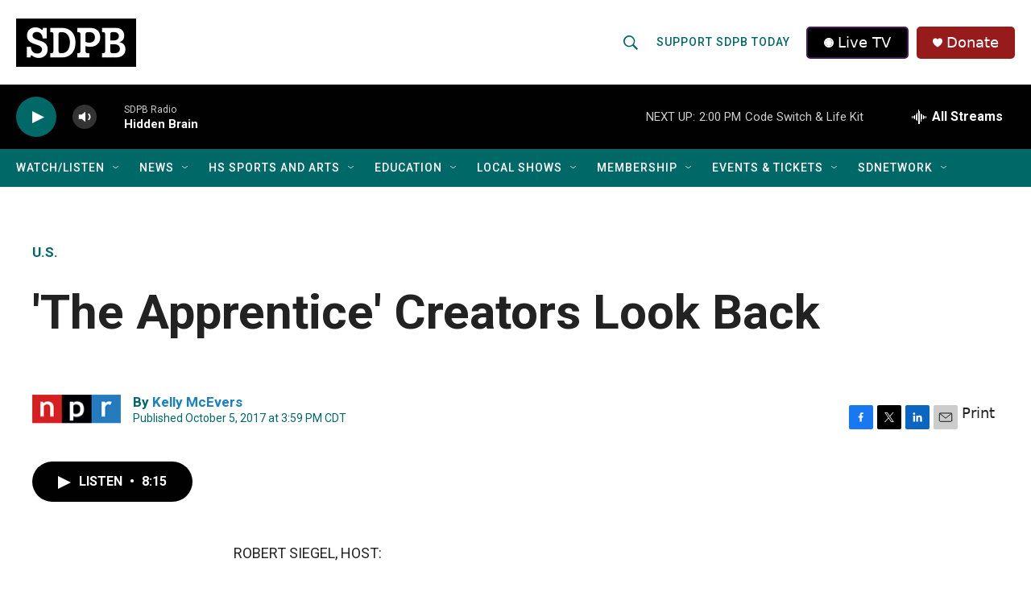

--- FILE ---
content_type: text/html;charset=UTF-8
request_url: https://listen.sdpb.org/u-s/2017-10-05/the-apprentice-creators-look-back
body_size: 33840
content:
<!DOCTYPE html>
<html class="ArtP " lang="en">
    <head>
    <meta charset="UTF-8">

    

    <style data-cssvarsponyfill="true">
        :root { --siteBgColorInverse: #121212; --primaryTextColorInverse: #ffffff; --secondaryTextColorInverse: #000000; --tertiaryTextColorInverse: #d3d3d3; --headerBgColorInverse: #222222; --headerBorderColorInverse: #222222; --headerTextColorInverse: #000000; --secC1_Inverse: #a2a2a2; --secC4_Inverse: #282828; --headerNavBarBgColorInverse: #121212; --headerMenuBgColorInverse: #ffffff; --headerMenuTextColorInverse: #6b2b85; --headerMenuTextColorHoverInverse: #6b2b85; --liveBlogTextColorInverse: #ffffff; --applyButtonColorInverse: #4485D5; --applyButtonTextColorInverse: #4485D5; --siteBgColor: #ffffff; --primaryTextColor: #222222; --secondaryTextColor: #222222; --secC1: #006968; --secC4: #f1f1f1; --secC5: #cccccc; --siteBgColor: #ffffff; --siteInverseBgColor: #000000; --linkColor: #1a7fc3; --linkHoverColor: #0e4870; --headerBgColor: #ffffff; --headerBgColorInverse: #222222; --headerBorderColor: #858585; --headerBorderColorInverse: #222222; --tertiaryTextColor: #222222; --headerTextColor: #006968; --headerTextColorHover: #ff4e00; --buttonTextColor: #ffffff; --headerNavBarBgColor: #006968; --headerNavBarTextColor: #ffffff; --headerNavBarTextColorHover: #ffb632; --headerMenuBgColor: #000000; --headerMenuTextColor: #ffffff; --headerMenuTextColorHover: #ffb632; --liveBlogTextColor: #282829; --applyButtonColor: #194173; --applyButtonTextColor: #2c4273; --primaryColor1: #010101; --primaryColor2: #006968; --breakingColor: #981b1b; --secC2: #bbbbbb; --secC3: #cccccc; --secC5: #cccccc; --linkColor: #1a7fc3; --linkHoverColor: #0e4870; --donateBGColor: #981b1b; --headerIconColor: #ffffff; --hatButtonBgColor: #000000; --hatButtonBgHoverColor: #000000; --hatButtonBorderColor: #411c58; --hatButtonBorderHoverColor: #ffffff; --hatButtoniconColor: #ffffff; --hatButtonTextColor: #ffffff; --hatButtonTextHoverColor: #ffffff; --footerTextColor: #ffffff; --footerTextBgColor: #ffffff; --footerPartnersBgColor: #ff4e00; --listBorderColor: #ffffff; --gridBorderColor: #ffffff; --tagButtonBorderColor: #006968; --tagButtonTextColor: #006968; --breakingTextColor: #ffffff; --sectionTextColor: #ffffff; --contentWidth: 1240px; --primaryHeadlineFont: sans-serif; --secHlFont: sans-serif; --bodyFont: sans-serif; --colorWhite: #ffffff; --colorBlack: #000000;} .fonts-loaded { --primaryHeadlineFont: "Roboto Condensed"; --secHlFont: "Roboto"; --bodyFont: "Roboto"; --liveBlogBodyFont: "Roboto";}
    </style>

    <meta name="disqus.shortname" content="npr-sdpb">
<meta name="disqus.url" content="https://www.sdpb.org/u-s/2017-10-05/the-apprentice-creators-look-back">
<meta name="disqus.title" content="&#x27;The Apprentice&#x27; Creators Look Back">
<meta name="disqus.identifier" content="0000017b-88a7-d5dd-a57b-88e7abff0000">
    <meta property="fb:app_id" content="SoDakPB">


    
    <meta name="twitter:card" content="summary_large_image"/>
    
    
    
    
    <meta name="twitter:description" content="Before he was president, Donald Trump was on the reality TV show The Apprentice. Kelly McEvers from NPR&#x27;s podcast Embedded talks to people instrumental in creation of that show about working with him."/>
    
    
    
    
    <meta name="twitter:site" content="@sodakpb"/>
    
    
    
    <meta name="twitter:title" content="&#x27;The Apprentice&#x27; Creators Look Back"/>
    


    <meta property="og:title" content="&#x27;The Apprentice&#x27; Creators Look Back">

    <meta property="og:url" content="https://www.sdpb.org/u-s/2017-10-05/the-apprentice-creators-look-back">

    <meta property="og:description" content="Before he was president, Donald Trump was on the reality TV show The Apprentice. Kelly McEvers from NPR&#x27;s podcast Embedded talks to people instrumental in creation of that show about working with him.">

    <meta property="og:site_name" content="SDPB">



    <meta property="og:type" content="article">

    <meta property="article:author" content="https://www.sdpb.org/people/kelly-mcevers">

    <meta property="article:published_time" content="2017-10-05T20:59:00">

    <meta property="article:modified_time" content="2021-08-27T21:36:59.216">

    <meta property="article:section" content="U.S.">

    <meta property="article:tag" content="National News">


    <link data-cssvarsponyfill="true" class="Webpack-css" rel="stylesheet" href="https://npr.brightspotcdn.com/resource/00000177-1bc0-debb-a57f-dfcf4a950000/styleguide/All.min.0db89f2a608a6b13cec2d9fc84f71c45.gz.css">

    

    <style>.FooterNavigation-items-item {
    display: inline-block
}</style>
<style>[class*='-articleBody'] > ul,
[class*='-articleBody'] > ul ul {
    list-style-type: disc;
}</style>


    <meta name="viewport" content="width=device-width, initial-scale=1, viewport-fit=cover"><title>&#x27;The Apprentice&#x27; Creators Look Back | SDPB</title><meta name="description" content="Before he was president, Donald Trump was on the reality TV show The Apprentice. Kelly McEvers from NPR&#x27;s podcast Embedded talks to people instrumental in creation of that show about working with him."><link rel="canonical" href="https://www.npr.org/2017/10/05/555949712/the-apprentice-creators-look-back?ft=nprml&amp;f=555949712"><meta name="brightspot.contentId" content="0000017b-88a7-d5dd-a57b-88e7abff0000"><link rel="apple-touch-icon"sizes="180x180"href="/apple-touch-icon.png"><link rel="icon"type="image/png"href="/favicon-32x32.png"><link rel="icon"type="image/png"href="/favicon-16x16.png">
    
    
    <meta name="brightspot-dataLayer" content="{
  &quot;author&quot; : &quot;Kelly McEvers&quot;,
  &quot;bspStoryId&quot; : &quot;0000017b-88a7-d5dd-a57b-88e7abff0000&quot;,
  &quot;category&quot; : &quot;U.S.&quot;,
  &quot;inlineAudio&quot; : 1,
  &quot;keywords&quot; : &quot;National News&quot;,
  &quot;nprCmsSite&quot; : true,
  &quot;nprStoryId&quot; : &quot;555949712&quot;,
  &quot;pageType&quot; : &quot;news-story&quot;,
  &quot;program&quot; : &quot;All Things Considered&quot;,
  &quot;publishedDate&quot; : &quot;2017-10-05T15:59:00Z&quot;,
  &quot;siteName&quot; : &quot;SDPB&quot;,
  &quot;station&quot; : &quot;SDPB&quot;,
  &quot;stationOrgId&quot; : &quot;1177&quot;,
  &quot;storyOrgId&quot; : &quot;s1&quot;,
  &quot;storyTheme&quot; : &quot;news-story&quot;,
  &quot;storyTitle&quot; : &quot;&#x27;The Apprentice&#x27; Creators Look Back&quot;,
  &quot;timezone&quot; : &quot;US/Central&quot;,
  &quot;wordCount&quot; : 0,
  &quot;series&quot; : &quot;&quot;
}">
    <script id="brightspot-dataLayer">
        (function () {
            var dataValue = document.head.querySelector('meta[name="brightspot-dataLayer"]').content;
            if (dataValue) {
                window.brightspotDataLayer = JSON.parse(dataValue);
            }
        })();
    </script>

    

    

    
    <script src="https://npr.brightspotcdn.com/resource/00000177-1bc0-debb-a57f-dfcf4a950000/styleguide/All.min.fd8f7fccc526453c829dde80fc7c2ef5.gz.js" async></script>
    

    <!-- no longer used, moved disqus script to be loaded by ps-disqus-comment-module.js to avoid errors --><meta name="gtm-dataLayer" content="{
  &quot;gtmAuthor&quot; : &quot;Kelly McEvers&quot;,
  &quot;gtmBspStoryId&quot; : &quot;0000017b-88a7-d5dd-a57b-88e7abff0000&quot;,
  &quot;gtmCategory&quot; : &quot;U.S.&quot;,
  &quot;gtmInlineAudio&quot; : 1,
  &quot;gtmKeywords&quot; : &quot;National News&quot;,
  &quot;gtmNprCmsSite&quot; : true,
  &quot;gtmNprStoryId&quot; : &quot;555949712&quot;,
  &quot;gtmPageType&quot; : &quot;news-story&quot;,
  &quot;gtmProgram&quot; : &quot;All Things Considered&quot;,
  &quot;gtmPublishedDate&quot; : &quot;2017-10-05T15:59:00Z&quot;,
  &quot;gtmSiteName&quot; : &quot;SDPB&quot;,
  &quot;gtmStation&quot; : &quot;SDPB&quot;,
  &quot;gtmStationOrgId&quot; : &quot;1177&quot;,
  &quot;gtmStoryOrgId&quot; : &quot;s1&quot;,
  &quot;gtmStoryTheme&quot; : &quot;news-story&quot;,
  &quot;gtmStoryTitle&quot; : &quot;&#x27;The Apprentice&#x27; Creators Look Back&quot;,
  &quot;gtmTimezone&quot; : &quot;US/Central&quot;,
  &quot;gtmWordCount&quot; : 0,
  &quot;gtmSeries&quot; : &quot;&quot;
}"><script>

    (function () {
        var dataValue = document.head.querySelector('meta[name="gtm-dataLayer"]').content;
        if (dataValue) {
            window.dataLayer = window.dataLayer || [];
            dataValue = JSON.parse(dataValue);
            dataValue['event'] = 'gtmFirstView';
            window.dataLayer.push(dataValue);
        }
    })();

    (function(w,d,s,l,i){w[l]=w[l]||[];w[l].push({'gtm.start':
            new Date().getTime(),event:'gtm.js'});var f=d.getElementsByTagName(s)[0],
        j=d.createElement(s),dl=l!='dataLayer'?'&l='+l:'';j.async=true;j.src=
        'https://www.googletagmanager.com/gtm.js?id='+i+dl;f.parentNode.insertBefore(j,f);
})(window,document,'script','dataLayer','GTM-N39QFDR');</script><script type="application/ld+json">{"@context":"http://schema.org","@type":"NewsArticle","author":[{"@context":"http://schema.org","@type":"Person","name":"Kelly McEvers","url":"https://www.sdpb.org/people/kelly-mcevers"}],"dateModified":"2021-08-27T17:36:59Z","datePublished":"2017-10-05T16:59:00Z","headline":"'The Apprentice' Creators Look Back","mainEntityOfPage":{"@type":"NewsArticle","@id":"https://www.sdpb.org/u-s/2017-10-05/the-apprentice-creators-look-back"},"publisher":{"@type":"Organization","name":"SDPB","logo":{"@context":"http://schema.org","@type":"ImageObject","height":"60","url":"https://npr.brightspotcdn.com/dims4/default/aed127a/2147483647/resize/x60/quality/90/?url=http%3A%2F%2Fnpr-brightspot.s3.amazonaws.com%2F89%2Fc6%2Fe9c323414eb4ae5bbb5f579fbb5c%2Fsdpb-primary-black.jpg","width":"149"}}}</script><script type="application/ld+json">{"@context":"http://schema.org","@type":"ListenAction","description":"Before he was president, Donald Trump was on the reality TV show <i>The Apprentice<\/i>. Kelly McEvers from NPR's podcast <i>Embedded<\/i> talks to people instrumental in creation of that show about working with him.","name":"'The Apprentice' Creators Look Back"}</script><script>

  window.fbAsyncInit = function() {
      FB.init({
          
              appId : 'SoDakPB',
          
          xfbml : true,
          version : 'v2.9'
      });
  };

  (function(d, s, id){
     var js, fjs = d.getElementsByTagName(s)[0];
     if (d.getElementById(id)) {return;}
     js = d.createElement(s); js.id = id;
     js.src = "//connect.facebook.net/en_US/sdk.js";
     fjs.parentNode.insertBefore(js, fjs);
   }(document, 'script', 'facebook-jssdk'));
</script>
<script async="async" src="https://securepubads.g.doubleclick.net/tag/js/gpt.js"></script>
<script type="text/javascript">
    // Google tag setup
    var googletag = googletag || {};
    googletag.cmd = googletag.cmd || [];

    googletag.cmd.push(function () {
        // @see https://developers.google.com/publisher-tag/reference#googletag.PubAdsService_enableLazyLoad
        googletag.pubads().enableLazyLoad({
            fetchMarginPercent: 100, // fetch and render ads within this % of viewport
            renderMarginPercent: 100,
            mobileScaling: 1  // Same on mobile.
        });

        googletag.pubads().enableSingleRequest()
        googletag.pubads().enableAsyncRendering()
        googletag.pubads().collapseEmptyDivs()
        googletag.pubads().disableInitialLoad()
        googletag.enableServices()
    })
</script>
<script type="application/ld+json">{"@context":"http://schema.org","@type":"BreadcrumbList","itemListElement":[{"@context":"http://schema.org","@type":"ListItem","name":"U.S. (OBSOLETE)","position":"1"}]}</script><script>window.addEventListener('DOMContentLoaded', (event) => {
    window.nulldurationobserver = new MutationObserver(function (mutations) {
        document.querySelectorAll('.StreamPill-duration').forEach(pill => { 
      if (pill.innerText == "LISTENNULL") {
         pill.innerText = "LISTEN"
      } 
    });
      });

      window.nulldurationobserver.observe(document.body, {
        childList: true,
        subtree: true
      });
});
</script>
<script><script async src="https://pagead2.googlesyndication.com/pagead/js/adsbygoogle.js?client=ca-pub-8557344463829264"
     crossorigin="anonymous"></script>
</script>
<script><!-- Meta Pixel Code -->

!function(f,b,e,v,n,t,s)
{if(f.fbq)return;n=f.fbq=function(){n.callMethod?
n.callMethod.apply(n,arguments):n.queue.push(arguments)};
if(!f._fbq)f._fbq=n;n.push=n;n.loaded=!0;n.version='2.0';
n.queue=[];t=b.createElement(e);t.async=!0;
t.src=v;s=b.getElementsByTagName(e)[0];
s.parentNode.insertBefore(t,s)}(window, document,'script',
'https://connect.facebook.net/en_US/fbevents.js');
fbq('init', '1290717232117240'); <!-- SDPB SDPBDotOrg Pixel -->
fbq('init', '1337411250491302'); <!-- CBA SDPB Pixel -->
fbq('track', 'PageView');


<!-- End Meta Pixel Code --></script>
<script><!-- This site is converting visitors into subscribers and customers with OptinMonster - https://optinmonster.com -->
<script>(function(d,u,ac){var s=d.createElement('script');s.type='text/javascript';s.src='https://a.omappapi.com/app/js/api.min.js';s.async=true;s.dataset.user=u;s.dataset.account=ac;d.getElementsByTagName('head')[0].appendChild(s);})(document,336426,356093);</script>
<!-- / https://optinmonster.com --></script>


    <script>
        var head = document.getElementsByTagName('head')
        head = head[0]
        var link = document.createElement('link');
        link.setAttribute('href', 'https://fonts.googleapis.com/css?family=Roboto Condensed|Roboto|Roboto:400,500,700&display=swap');
        var relList = link.relList;

        if (relList && relList.supports('preload')) {
            link.setAttribute('as', 'style');
            link.setAttribute('rel', 'preload');
            link.setAttribute('onload', 'this.rel="stylesheet"');
            link.setAttribute('crossorigin', 'anonymous');
        } else {
            link.setAttribute('rel', 'stylesheet');
        }

        head.appendChild(link);
    </script>
</head>


    <body class="Page-body" data-content-width="1240px">
    <noscript>
    <iframe src="https://www.googletagmanager.com/ns.html?id=GTM-N39QFDR" height="0" width="0" style="display:none;visibility:hidden"></iframe>
</noscript>
        

    <!-- Putting icons here, so we don't have to include in a bunch of -body hbs's -->
<svg xmlns="http://www.w3.org/2000/svg" style="display:none" id="iconsMap1" class="iconsMap">
    <symbol id="play-icon" viewBox="0 0 115 115">
        <polygon points="0,0 115,57.5 0,115" fill="currentColor" />
    </symbol>
    <symbol id="grid" viewBox="0 0 32 32">
            <g>
                <path d="M6.4,5.7 C6.4,6.166669 6.166669,6.4 5.7,6.4 L0.7,6.4 C0.233331,6.4 0,6.166669 0,5.7 L0,0.7 C0,0.233331 0.233331,0 0.7,0 L5.7,0 C6.166669,0 6.4,0.233331 6.4,0.7 L6.4,5.7 Z M19.2,5.7 C19.2,6.166669 18.966669,6.4 18.5,6.4 L13.5,6.4 C13.033331,6.4 12.8,6.166669 12.8,5.7 L12.8,0.7 C12.8,0.233331 13.033331,0 13.5,0 L18.5,0 C18.966669,0 19.2,0.233331 19.2,0.7 L19.2,5.7 Z M32,5.7 C32,6.166669 31.766669,6.4 31.3,6.4 L26.3,6.4 C25.833331,6.4 25.6,6.166669 25.6,5.7 L25.6,0.7 C25.6,0.233331 25.833331,0 26.3,0 L31.3,0 C31.766669,0 32,0.233331 32,0.7 L32,5.7 Z M6.4,18.5 C6.4,18.966669 6.166669,19.2 5.7,19.2 L0.7,19.2 C0.233331,19.2 0,18.966669 0,18.5 L0,13.5 C0,13.033331 0.233331,12.8 0.7,12.8 L5.7,12.8 C6.166669,12.8 6.4,13.033331 6.4,13.5 L6.4,18.5 Z M19.2,18.5 C19.2,18.966669 18.966669,19.2 18.5,19.2 L13.5,19.2 C13.033331,19.2 12.8,18.966669 12.8,18.5 L12.8,13.5 C12.8,13.033331 13.033331,12.8 13.5,12.8 L18.5,12.8 C18.966669,12.8 19.2,13.033331 19.2,13.5 L19.2,18.5 Z M32,18.5 C32,18.966669 31.766669,19.2 31.3,19.2 L26.3,19.2 C25.833331,19.2 25.6,18.966669 25.6,18.5 L25.6,13.5 C25.6,13.033331 25.833331,12.8 26.3,12.8 L31.3,12.8 C31.766669,12.8 32,13.033331 32,13.5 L32,18.5 Z M6.4,31.3 C6.4,31.766669 6.166669,32 5.7,32 L0.7,32 C0.233331,32 0,31.766669 0,31.3 L0,26.3 C0,25.833331 0.233331,25.6 0.7,25.6 L5.7,25.6 C6.166669,25.6 6.4,25.833331 6.4,26.3 L6.4,31.3 Z M19.2,31.3 C19.2,31.766669 18.966669,32 18.5,32 L13.5,32 C13.033331,32 12.8,31.766669 12.8,31.3 L12.8,26.3 C12.8,25.833331 13.033331,25.6 13.5,25.6 L18.5,25.6 C18.966669,25.6 19.2,25.833331 19.2,26.3 L19.2,31.3 Z M32,31.3 C32,31.766669 31.766669,32 31.3,32 L26.3,32 C25.833331,32 25.6,31.766669 25.6,31.3 L25.6,26.3 C25.6,25.833331 25.833331,25.6 26.3,25.6 L31.3,25.6 C31.766669,25.6 32,25.833331 32,26.3 L32,31.3 Z" id=""></path>
            </g>
    </symbol>
    <symbol id="radio-stream" width="18" height="19" viewBox="0 0 18 19">
        <g fill="currentColor" fill-rule="nonzero">
            <path d="M.5 8c-.276 0-.5.253-.5.565v1.87c0 .312.224.565.5.565s.5-.253.5-.565v-1.87C1 8.253.776 8 .5 8zM2.5 8c-.276 0-.5.253-.5.565v1.87c0 .312.224.565.5.565s.5-.253.5-.565v-1.87C3 8.253 2.776 8 2.5 8zM3.5 7c-.276 0-.5.276-.5.617v3.766c0 .34.224.617.5.617s.5-.276.5-.617V7.617C4 7.277 3.776 7 3.5 7zM5.5 6c-.276 0-.5.275-.5.613v5.774c0 .338.224.613.5.613s.5-.275.5-.613V6.613C6 6.275 5.776 6 5.5 6zM6.5 4c-.276 0-.5.26-.5.58v8.84c0 .32.224.58.5.58s.5-.26.5-.58V4.58C7 4.26 6.776 4 6.5 4zM8.5 0c-.276 0-.5.273-.5.61v17.78c0 .337.224.61.5.61s.5-.273.5-.61V.61C9 .273 8.776 0 8.5 0zM9.5 2c-.276 0-.5.274-.5.612v14.776c0 .338.224.612.5.612s.5-.274.5-.612V2.612C10 2.274 9.776 2 9.5 2zM11.5 5c-.276 0-.5.276-.5.616v8.768c0 .34.224.616.5.616s.5-.276.5-.616V5.616c0-.34-.224-.616-.5-.616zM12.5 6c-.276 0-.5.262-.5.584v4.832c0 .322.224.584.5.584s.5-.262.5-.584V6.584c0-.322-.224-.584-.5-.584zM14.5 7c-.276 0-.5.29-.5.647v3.706c0 .357.224.647.5.647s.5-.29.5-.647V7.647C15 7.29 14.776 7 14.5 7zM15.5 8c-.276 0-.5.253-.5.565v1.87c0 .312.224.565.5.565s.5-.253.5-.565v-1.87c0-.312-.224-.565-.5-.565zM17.5 8c-.276 0-.5.253-.5.565v1.87c0 .312.224.565.5.565s.5-.253.5-.565v-1.87c0-.312-.224-.565-.5-.565z"/>
        </g>
    </symbol>
    <symbol id="icon-magnify" viewBox="0 0 31 31">
        <g>
            <path fill-rule="evenodd" d="M22.604 18.89l-.323.566 8.719 8.8L28.255 31l-8.719-8.8-.565.404c-2.152 1.346-4.386 2.018-6.7 2.018-3.39 0-6.284-1.21-8.679-3.632C1.197 18.568 0 15.66 0 12.27c0-3.39 1.197-6.283 3.592-8.678C5.987 1.197 8.88 0 12.271 0c3.39 0 6.283 1.197 8.678 3.592 2.395 2.395 3.593 5.288 3.593 8.679 0 2.368-.646 4.574-1.938 6.62zM19.162 5.77C17.322 3.925 15.089 3 12.46 3c-2.628 0-4.862.924-6.702 2.77C3.92 7.619 3 9.862 3 12.5c0 2.639.92 4.882 2.76 6.73C7.598 21.075 9.832 22 12.46 22c2.629 0 4.862-.924 6.702-2.77C21.054 17.33 22 15.085 22 12.5c0-2.586-.946-4.83-2.838-6.73z"/>
        </g>
    </symbol>
    <symbol id="burger-menu" viewBox="0 0 14 10">
        <g>
            <path fill-rule="evenodd" d="M0 5.5v-1h14v1H0zM0 1V0h14v1H0zm0 9V9h14v1H0z"></path>
        </g>
    </symbol>
    <symbol id="close-x" viewBox="0 0 14 14">
        <g>
            <path fill-rule="nonzero" d="M6.336 7L0 .664.664 0 7 6.336 13.336 0 14 .664 7.664 7 14 13.336l-.664.664L7 7.664.664 14 0 13.336 6.336 7z"></path>
        </g>
    </symbol>
    <symbol id="share-more-arrow" viewBox="0 0 512 512" style="enable-background:new 0 0 512 512;">
        <g>
            <g>
                <path d="M512,241.7L273.643,3.343v156.152c-71.41,3.744-138.015,33.337-188.958,84.28C30.075,298.384,0,370.991,0,448.222v60.436
                    l29.069-52.985c45.354-82.671,132.173-134.027,226.573-134.027c5.986,0,12.004,0.212,18.001,0.632v157.779L512,241.7z
                    M255.642,290.666c-84.543,0-163.661,36.792-217.939,98.885c26.634-114.177,129.256-199.483,251.429-199.483h15.489V78.131
                    l163.568,163.568L304.621,405.267V294.531l-13.585-1.683C279.347,291.401,267.439,290.666,255.642,290.666z"></path>
            </g>
        </g>
    </symbol>
    <symbol id="chevron" viewBox="0 0 100 100">
        <g>
            <path d="M22.4566257,37.2056786 L-21.4456527,71.9511488 C-22.9248661,72.9681457 -24.9073712,72.5311671 -25.8758148,70.9765924 L-26.9788683,69.2027424 C-27.9450684,67.6481676 -27.5292733,65.5646602 -26.0500598,64.5484493 L20.154796,28.2208967 C21.5532435,27.2597011 23.3600078,27.2597011 24.759951,28.2208967 L71.0500598,64.4659264 C72.5292733,65.4829232 72.9450684,67.5672166 71.9788683,69.1217913 L70.8750669,70.8956413 C69.9073712,72.4502161 67.9241183,72.8848368 66.4449048,71.8694118 L22.4566257,37.2056786 Z" id="Transparent-Chevron" transform="translate(22.500000, 50.000000) rotate(90.000000) translate(-22.500000, -50.000000) "></path>
        </g>
    </symbol>
</svg>

<svg xmlns="http://www.w3.org/2000/svg" style="display:none" id="iconsMap2" class="iconsMap">
    <symbol id="mono-icon-facebook" viewBox="0 0 10 19">
        <path fill-rule="evenodd" d="M2.707 18.25V10.2H0V7h2.707V4.469c0-1.336.375-2.373 1.125-3.112C4.582.62 5.578.25 6.82.25c1.008 0 1.828.047 2.461.14v2.848H7.594c-.633 0-1.067.14-1.301.422-.188.235-.281.61-.281 1.125V7H9l-.422 3.2H6.012v8.05H2.707z"></path>
    </symbol>
    <symbol id="mono-icon-instagram" viewBox="0 0 17 17">
        <g>
            <path fill-rule="evenodd" d="M8.281 4.207c.727 0 1.4.182 2.022.545a4.055 4.055 0 0 1 1.476 1.477c.364.62.545 1.294.545 2.021 0 .727-.181 1.4-.545 2.021a4.055 4.055 0 0 1-1.476 1.477 3.934 3.934 0 0 1-2.022.545c-.726 0-1.4-.182-2.021-.545a4.055 4.055 0 0 1-1.477-1.477 3.934 3.934 0 0 1-.545-2.021c0-.727.182-1.4.545-2.021A4.055 4.055 0 0 1 6.26 4.752a3.934 3.934 0 0 1 2.021-.545zm0 6.68a2.54 2.54 0 0 0 1.864-.774 2.54 2.54 0 0 0 .773-1.863 2.54 2.54 0 0 0-.773-1.863 2.54 2.54 0 0 0-1.864-.774 2.54 2.54 0 0 0-1.863.774 2.54 2.54 0 0 0-.773 1.863c0 .727.257 1.348.773 1.863a2.54 2.54 0 0 0 1.863.774zM13.45 4.03c-.023.258-.123.48-.299.668a.856.856 0 0 1-.65.281.913.913 0 0 1-.668-.28.913.913 0 0 1-.281-.669c0-.258.094-.48.281-.668a.913.913 0 0 1 .668-.28c.258 0 .48.093.668.28.187.188.281.41.281.668zm2.672.95c.023.656.035 1.746.035 3.269 0 1.523-.017 2.62-.053 3.287-.035.668-.134 1.248-.298 1.74a4.098 4.098 0 0 1-.967 1.53 4.098 4.098 0 0 1-1.53.966c-.492.164-1.072.264-1.74.3-.668.034-1.763.052-3.287.052-1.523 0-2.619-.018-3.287-.053-.668-.035-1.248-.146-1.74-.334a3.747 3.747 0 0 1-1.53-.931 4.098 4.098 0 0 1-.966-1.53c-.164-.492-.264-1.072-.299-1.74C.424 10.87.406 9.773.406 8.25S.424 5.63.46 4.963c.035-.668.135-1.248.299-1.74.21-.586.533-1.096.967-1.53A4.098 4.098 0 0 1 3.254.727c.492-.164 1.072-.264 1.74-.3C5.662.394 6.758.376 8.281.376c1.524 0 2.62.018 3.287.053.668.035 1.248.135 1.74.299a4.098 4.098 0 0 1 2.496 2.496c.165.492.27 1.078.317 1.757zm-1.687 7.91c.14-.399.234-1.032.28-1.899.024-.515.036-1.242.036-2.18V7.689c0-.961-.012-1.688-.035-2.18-.047-.89-.14-1.524-.281-1.899a2.537 2.537 0 0 0-1.512-1.511c-.375-.14-1.008-.235-1.899-.282a51.292 51.292 0 0 0-2.18-.035H7.72c-.938 0-1.664.012-2.18.035-.867.047-1.5.141-1.898.282a2.537 2.537 0 0 0-1.512 1.511c-.14.375-.234 1.008-.281 1.899a51.292 51.292 0 0 0-.036 2.18v1.125c0 .937.012 1.664.036 2.18.047.866.14 1.5.28 1.898.306.726.81 1.23 1.513 1.511.398.141 1.03.235 1.898.282.516.023 1.242.035 2.18.035h1.125c.96 0 1.687-.012 2.18-.035.89-.047 1.523-.141 1.898-.282.726-.304 1.23-.808 1.512-1.511z"></path>
        </g>
    </symbol>
    <symbol id="mono-icon-email" viewBox="0 0 512 512">
        <g>
            <path d="M67,148.7c11,5.8,163.8,89.1,169.5,92.1c5.7,3,11.5,4.4,20.5,4.4c9,0,14.8-1.4,20.5-4.4c5.7-3,158.5-86.3,169.5-92.1
                c4.1-2.1,11-5.9,12.5-10.2c2.6-7.6-0.2-10.5-11.3-10.5H257H65.8c-11.1,0-13.9,3-11.3,10.5C56,142.9,62.9,146.6,67,148.7z"></path>
            <path d="M455.7,153.2c-8.2,4.2-81.8,56.6-130.5,88.1l82.2,92.5c2,2,2.9,4.4,1.8,5.6c-1.2,1.1-3.8,0.5-5.9-1.4l-98.6-83.2
                c-14.9,9.6-25.4,16.2-27.2,17.2c-7.7,3.9-13.1,4.4-20.5,4.4c-7.4,0-12.8-0.5-20.5-4.4c-1.9-1-12.3-7.6-27.2-17.2l-98.6,83.2
                c-2,2-4.7,2.6-5.9,1.4c-1.2-1.1-0.3-3.6,1.7-5.6l82.1-92.5c-48.7-31.5-123.1-83.9-131.3-88.1c-8.8-4.5-9.3,0.8-9.3,4.9
                c0,4.1,0,205,0,205c0,9.3,13.7,20.9,23.5,20.9H257h185.5c9.8,0,21.5-11.7,21.5-20.9c0,0,0-201,0-205
                C464,153.9,464.6,148.7,455.7,153.2z"></path>
        </g>
    </symbol>
    <symbol id="default-image" width="24" height="24" viewBox="0 0 24 24" fill="none" stroke="currentColor" stroke-width="2" stroke-linecap="round" stroke-linejoin="round" class="feather feather-image">
        <rect x="3" y="3" width="18" height="18" rx="2" ry="2"></rect>
        <circle cx="8.5" cy="8.5" r="1.5"></circle>
        <polyline points="21 15 16 10 5 21"></polyline>
    </symbol>
    <symbol id="icon-email" width="18px" viewBox="0 0 20 14">
        <g id="Symbols" stroke="none" stroke-width="1" fill="none" fill-rule="evenodd" stroke-linecap="round" stroke-linejoin="round">
            <g id="social-button-bar" transform="translate(-125.000000, -8.000000)" stroke="#000000">
                <g id="Group-2" transform="translate(120.000000, 0.000000)">
                    <g id="envelope" transform="translate(6.000000, 9.000000)">
                        <path d="M17.5909091,10.6363636 C17.5909091,11.3138182 17.0410909,11.8636364 16.3636364,11.8636364 L1.63636364,11.8636364 C0.958909091,11.8636364 0.409090909,11.3138182 0.409090909,10.6363636 L0.409090909,1.63636364 C0.409090909,0.958090909 0.958909091,0.409090909 1.63636364,0.409090909 L16.3636364,0.409090909 C17.0410909,0.409090909 17.5909091,0.958090909 17.5909091,1.63636364 L17.5909091,10.6363636 L17.5909091,10.6363636 Z" id="Stroke-406"></path>
                        <polyline id="Stroke-407" points="17.1818182 0.818181818 9 7.36363636 0.818181818 0.818181818"></polyline>
                    </g>
                </g>
            </g>
        </g>
    </symbol>
    <symbol id="mono-icon-print" viewBox="0 0 12 12">
        <g fill-rule="evenodd">
            <path fill-rule="nonzero" d="M9 10V7H3v3H1a1 1 0 0 1-1-1V4a1 1 0 0 1 1-1h10a1 1 0 0 1 1 1v3.132A2.868 2.868 0 0 1 9.132 10H9zm.5-4.5a1 1 0 1 0 0-2 1 1 0 0 0 0 2zM3 0h6v2H3z"></path>
            <path d="M4 8h4v4H4z"></path>
        </g>
    </symbol>
    <symbol id="mono-icon-copylink" viewBox="0 0 12 12">
        <g fill-rule="evenodd">
            <path d="M10.199 2.378c.222.205.4.548.465.897.062.332.016.614-.132.774L8.627 6.106c-.187.203-.512.232-.75-.014a.498.498 0 0 0-.706.028.499.499 0 0 0 .026.706 1.509 1.509 0 0 0 2.165-.04l1.903-2.06c.37-.398.506-.98.382-1.636-.105-.557-.392-1.097-.77-1.445L9.968.8C9.591.452 9.03.208 8.467.145 7.803.072 7.233.252 6.864.653L4.958 2.709a1.509 1.509 0 0 0 .126 2.161.5.5 0 1 0 .68-.734c-.264-.218-.26-.545-.071-.747L7.597 1.33c.147-.16.425-.228.76-.19.353.038.71.188.931.394l.91.843.001.001zM1.8 9.623c-.222-.205-.4-.549-.465-.897-.062-.332-.016-.614.132-.774l1.905-2.057c.187-.203.512-.232.75.014a.498.498 0 0 0 .706-.028.499.499 0 0 0-.026-.706 1.508 1.508 0 0 0-2.165.04L.734 7.275c-.37.399-.506.98-.382 1.637.105.557.392 1.097.77 1.445l.91.843c.376.35.937.594 1.5.656.664.073 1.234-.106 1.603-.507L7.04 9.291a1.508 1.508 0 0 0-.126-2.16.5.5 0 0 0-.68.734c.264.218.26.545.071.747l-1.904 2.057c-.147.16-.425.228-.76.191-.353-.038-.71-.188-.931-.394l-.91-.843z"></path>
            <path d="M8.208 3.614a.5.5 0 0 0-.707.028L3.764 7.677a.5.5 0 0 0 .734.68L8.235 4.32a.5.5 0 0 0-.027-.707"></path>
        </g>
    </symbol>
    <symbol id="mono-icon-linkedin" viewBox="0 0 16 17">
        <g fill-rule="evenodd">
            <path d="M3.734 16.125H.464V5.613h3.27zM2.117 4.172c-.515 0-.96-.188-1.336-.563A1.825 1.825 0 0 1 .22 2.273c0-.515.187-.96.562-1.335.375-.375.82-.563 1.336-.563.516 0 .961.188 1.336.563.375.375.563.82.563 1.335 0 .516-.188.961-.563 1.336-.375.375-.82.563-1.336.563zM15.969 16.125h-3.27v-5.133c0-.844-.07-1.453-.21-1.828-.259-.633-.762-.95-1.512-.95s-1.278.282-1.582.845c-.235.421-.352 1.043-.352 1.863v5.203H5.809V5.613h3.128v1.442h.036c.234-.469.609-.856 1.125-1.16.562-.375 1.218-.563 1.968-.563 1.524 0 2.59.48 3.2 1.441.468.774.703 1.97.703 3.586v5.766z"></path>
        </g>
    </symbol>
    <symbol id="mono-icon-pinterest" viewBox="0 0 512 512">
        <g>
            <path d="M256,32C132.3,32,32,132.3,32,256c0,91.7,55.2,170.5,134.1,205.2c-0.6-15.6-0.1-34.4,3.9-51.4
                c4.3-18.2,28.8-122.1,28.8-122.1s-7.2-14.3-7.2-35.4c0-33.2,19.2-58,43.2-58c20.4,0,30.2,15.3,30.2,33.6
                c0,20.5-13.1,51.1-19.8,79.5c-5.6,23.8,11.9,43.1,35.4,43.1c42.4,0,71-54.5,71-119.1c0-49.1-33.1-85.8-93.2-85.8
                c-67.9,0-110.3,50.7-110.3,107.3c0,19.5,5.8,33.3,14.8,43.9c4.1,4.9,4.7,6.9,3.2,12.5c-1.1,4.1-3.5,14-4.6,18
                c-1.5,5.7-6.1,7.7-11.2,5.6c-31.3-12.8-45.9-47-45.9-85.6c0-63.6,53.7-139.9,160.1-139.9c85.5,0,141.8,61.9,141.8,128.3
                c0,87.9-48.9,153.5-120.9,153.5c-24.2,0-46.9-13.1-54.7-27.9c0,0-13,51.6-15.8,61.6c-4.7,17.3-14,34.5-22.5,48
                c20.1,5.9,41.4,9.2,63.5,9.2c123.7,0,224-100.3,224-224C480,132.3,379.7,32,256,32z"></path>
        </g>
    </symbol>
    <symbol id="mono-icon-tumblr" viewBox="0 0 512 512">
        <g>
            <path d="M321.2,396.3c-11.8,0-22.4-2.8-31.5-8.3c-6.9-4.1-11.5-9.6-14-16.4c-2.6-6.9-3.6-22.3-3.6-46.4V224h96v-64h-96V48h-61.9
                c-2.7,21.5-7.5,44.7-14.5,58.6c-7,13.9-14,25.8-25.6,35.7c-11.6,9.9-25.6,17.9-41.9,23.3V224h48v140.4c0,19,2,33.5,5.9,43.5
                c4,10,11.1,19.5,21.4,28.4c10.3,8.9,22.8,15.7,37.3,20.5c14.6,4.8,31.4,7.2,50.4,7.2c16.7,0,30.3-1.7,44.7-5.1
                c14.4-3.4,30.5-9.3,48.2-17.6v-65.6C363.2,389.4,342.3,396.3,321.2,396.3z"></path>
        </g>
    </symbol>
    <symbol id="mono-icon-twitter" viewBox="0 0 1200 1227">
        <g>
            <path d="M714.163 519.284L1160.89 0H1055.03L667.137 450.887L357.328 0H0L468.492 681.821L0 1226.37H105.866L515.491
            750.218L842.672 1226.37H1200L714.137 519.284H714.163ZM569.165 687.828L521.697 619.934L144.011 79.6944H306.615L611.412
            515.685L658.88 583.579L1055.08 1150.3H892.476L569.165 687.854V687.828Z" fill="white"></path>
        </g>
    </symbol>
    <symbol id="mono-icon-youtube" viewBox="0 0 512 512">
        <g>
            <path fill-rule="evenodd" d="M508.6,148.8c0-45-33.1-81.2-74-81.2C379.2,65,322.7,64,265,64c-3,0-6,0-9,0s-6,0-9,0c-57.6,0-114.2,1-169.6,3.6
                c-40.8,0-73.9,36.4-73.9,81.4C1,184.6-0.1,220.2,0,255.8C-0.1,291.4,1,327,3.4,362.7c0,45,33.1,81.5,73.9,81.5
                c58.2,2.7,117.9,3.9,178.6,3.8c60.8,0.2,120.3-1,178.6-3.8c40.9,0,74-36.5,74-81.5c2.4-35.7,3.5-71.3,3.4-107
                C512.1,220.1,511,184.5,508.6,148.8z M207,353.9V157.4l145,98.2L207,353.9z"></path>
        </g>
    </symbol>
    <symbol id="mono-icon-flipboard" viewBox="0 0 500 500">
        <g>
            <path d="M0,0V500H500V0ZM400,200H300V300H200V400H100V100H400Z"></path>
        </g>
    </symbol>
    <symbol id="mono-icon-bluesky" viewBox="0 0 568 501">
        <g>
            <path d="M123.121 33.6637C188.241 82.5526 258.281 181.681 284 234.873C309.719 181.681 379.759 82.5526 444.879
            33.6637C491.866 -1.61183 568 -28.9064 568 57.9464C568 75.2916 558.055 203.659 552.222 224.501C531.947 296.954
            458.067 315.434 392.347 304.249C507.222 323.8 536.444 388.56 473.333 453.32C353.473 576.312 301.061 422.461
            287.631 383.039C285.169 375.812 284.017 372.431 284 375.306C283.983 372.431 282.831 375.812 280.369 383.039C266.939
            422.461 214.527 576.312 94.6667 453.32C31.5556 388.56 60.7778 323.8 175.653 304.249C109.933 315.434 36.0535
            296.954 15.7778 224.501C9.94525 203.659 0 75.2916 0 57.9464C0 -28.9064 76.1345 -1.61183 123.121 33.6637Z"
            fill="white">
            </path>
        </g>
    </symbol>
    <symbol id="mono-icon-threads" viewBox="0 0 192 192">
        <g>
            <path d="M141.537 88.9883C140.71 88.5919 139.87 88.2104 139.019 87.8451C137.537 60.5382 122.616 44.905 97.5619 44.745C97.4484 44.7443 97.3355 44.7443 97.222 44.7443C82.2364 44.7443 69.7731 51.1409 62.102 62.7807L75.881 72.2328C81.6116 63.5383 90.6052 61.6848 97.2286 61.6848C97.3051 61.6848 97.3819 61.6848 97.4576 61.6855C105.707 61.7381 111.932 64.1366 115.961 68.814C118.893 72.2193 120.854 76.925 121.825 82.8638C114.511 81.6207 106.601 81.2385 98.145 81.7233C74.3247 83.0954 59.0111 96.9879 60.0396 116.292C60.5615 126.084 65.4397 134.508 73.775 140.011C80.8224 144.663 89.899 146.938 99.3323 146.423C111.79 145.74 121.563 140.987 128.381 132.296C133.559 125.696 136.834 117.143 138.28 106.366C144.217 109.949 148.617 114.664 151.047 120.332C155.179 129.967 155.42 145.8 142.501 158.708C131.182 170.016 117.576 174.908 97.0135 175.059C74.2042 174.89 56.9538 167.575 45.7381 153.317C35.2355 139.966 29.8077 120.682 29.6052 96C29.8077 71.3178 35.2355 52.0336 45.7381 38.6827C56.9538 24.4249 74.2039 17.11 97.0132 16.9405C119.988 17.1113 137.539 24.4614 149.184 38.788C154.894 45.8136 159.199 54.6488 162.037 64.9503L178.184 60.6422C174.744 47.9622 169.331 37.0357 161.965 27.974C147.036 9.60668 125.202 0.195148 97.0695 0H96.9569C68.8816 0.19447 47.2921 9.6418 32.7883 28.0793C19.8819 44.4864 13.2244 67.3157 13.0007 95.9325L13 96L13.0007 96.0675C13.2244 124.684 19.8819 147.514 32.7883 163.921C47.2921 182.358 68.8816 191.806 96.9569 192H97.0695C122.03 191.827 139.624 185.292 154.118 170.811C173.081 151.866 172.51 128.119 166.26 113.541C161.776 103.087 153.227 94.5962 141.537 88.9883ZM98.4405 129.507C88.0005 130.095 77.1544 125.409 76.6196 115.372C76.2232 107.93 81.9158 99.626 99.0812 98.6368C101.047 98.5234 102.976 98.468 104.871 98.468C111.106 98.468 116.939 99.0737 122.242 100.233C120.264 124.935 108.662 128.946 98.4405 129.507Z" fill="white"></path>
        </g>
    </symbol>
 </svg>

<svg xmlns="http://www.w3.org/2000/svg" style="display:none" id="iconsMap3" class="iconsMap">
    <symbol id="volume-mute" x="0px" y="0px" viewBox="0 0 24 24" style="enable-background:new 0 0 24 24;">
        <polygon fill="currentColor" points="11,5 6,9 2,9 2,15 6,15 11,19 "/>
        <line style="fill:none;stroke:currentColor;stroke-width:2;stroke-linecap:round;stroke-linejoin:round;" x1="23" y1="9" x2="17" y2="15"/>
        <line style="fill:none;stroke:currentColor;stroke-width:2;stroke-linecap:round;stroke-linejoin:round;" x1="17" y1="9" x2="23" y2="15"/>
    </symbol>
    <symbol id="volume-low" x="0px" y="0px" viewBox="0 0 24 24" style="enable-background:new 0 0 24 24;" xml:space="preserve">
        <polygon fill="currentColor" points="11,5 6,9 2,9 2,15 6,15 11,19 "/>
    </symbol>
    <symbol id="volume-mid" x="0px" y="0px" viewBox="0 0 24 24" style="enable-background:new 0 0 24 24;">
        <polygon fill="currentColor" points="11,5 6,9 2,9 2,15 6,15 11,19 "/>
        <path style="fill:none;stroke:currentColor;stroke-width:2;stroke-linecap:round;stroke-linejoin:round;" d="M15.5,8.5c2,2,2,5.1,0,7.1"/>
    </symbol>
    <symbol id="volume-high" x="0px" y="0px" viewBox="0 0 24 24" style="enable-background:new 0 0 24 24;">
        <polygon fill="currentColor" points="11,5 6,9 2,9 2,15 6,15 11,19 "/>
        <path style="fill:none;stroke:currentColor;stroke-width:2;stroke-linecap:round;stroke-linejoin:round;" d="M19.1,4.9c3.9,3.9,3.9,10.2,0,14.1 M15.5,8.5c2,2,2,5.1,0,7.1"/>
    </symbol>
    <symbol id="pause-icon" viewBox="0 0 12 16">
        <rect x="0" y="0" width="4" height="16" fill="currentColor"></rect>
        <rect x="8" y="0" width="4" height="16" fill="currentColor"></rect>
    </symbol>
    <symbol id="heart" viewBox="0 0 24 24">
        <g>
            <path d="M12 4.435c-1.989-5.399-12-4.597-12 3.568 0 4.068 3.06 9.481 12 14.997 8.94-5.516 12-10.929 12-14.997 0-8.118-10-8.999-12-3.568z"/>
        </g>
    </symbol>
    <symbol id="icon-location" width="24" height="24" viewBox="0 0 24 24" fill="currentColor" stroke="currentColor" stroke-width="2" stroke-linecap="round" stroke-linejoin="round" class="feather feather-map-pin">
        <path d="M21 10c0 7-9 13-9 13s-9-6-9-13a9 9 0 0 1 18 0z" fill="currentColor" fill-opacity="1"></path>
        <circle cx="12" cy="10" r="5" fill="#ffffff"></circle>
    </symbol>
    <symbol id="icon-ticket" width="23px" height="15px" viewBox="0 0 23 15">
        <g stroke="none" stroke-width="1" fill="none" fill-rule="evenodd">
            <g transform="translate(-625.000000, -1024.000000)">
                <g transform="translate(625.000000, 1024.000000)">
                    <path d="M0,12.057377 L0,3.94262296 C0.322189879,4.12588308 0.696256938,4.23076923 1.0952381,4.23076923 C2.30500469,4.23076923 3.28571429,3.26645946 3.28571429,2.07692308 C3.28571429,1.68461385 3.17904435,1.31680209 2.99266757,1 L20.0073324,1 C19.8209556,1.31680209 19.7142857,1.68461385 19.7142857,2.07692308 C19.7142857,3.26645946 20.6949953,4.23076923 21.9047619,4.23076923 C22.3037431,4.23076923 22.6778101,4.12588308 23,3.94262296 L23,12.057377 C22.6778101,11.8741169 22.3037431,11.7692308 21.9047619,11.7692308 C20.6949953,11.7692308 19.7142857,12.7335405 19.7142857,13.9230769 C19.7142857,14.3153862 19.8209556,14.6831979 20.0073324,15 L2.99266757,15 C3.17904435,14.6831979 3.28571429,14.3153862 3.28571429,13.9230769 C3.28571429,12.7335405 2.30500469,11.7692308 1.0952381,11.7692308 C0.696256938,11.7692308 0.322189879,11.8741169 -2.13162821e-14,12.057377 Z" fill="currentColor"></path>
                    <path d="M14.5,0.533333333 L14.5,15.4666667" stroke="#FFFFFF" stroke-linecap="square" stroke-dasharray="2"></path>
                </g>
            </g>
        </g>
    </symbol>
    <symbol id="icon-refresh" width="24" height="24" viewBox="0 0 24 24" fill="none" stroke="currentColor" stroke-width="2" stroke-linecap="round" stroke-linejoin="round" class="feather feather-refresh-cw">
        <polyline points="23 4 23 10 17 10"></polyline>
        <polyline points="1 20 1 14 7 14"></polyline>
        <path d="M3.51 9a9 9 0 0 1 14.85-3.36L23 10M1 14l4.64 4.36A9 9 0 0 0 20.49 15"></path>
    </symbol>

    <symbol>
    <g id="mono-icon-link-post" stroke="none" stroke-width="1" fill="none" fill-rule="evenodd">
        <g transform="translate(-313.000000, -10148.000000)" fill="#000000" fill-rule="nonzero">
            <g transform="translate(306.000000, 10142.000000)">
                <path d="M14.0614027,11.2506973 L14.3070318,11.2618997 C15.6181751,11.3582102 16.8219637,12.0327684 17.6059678,13.1077805 C17.8500396,13.4424472 17.7765978,13.9116075 17.441931,14.1556793 C17.1072643,14.3997511 16.638104,14.3263093 16.3940322,13.9916425 C15.8684436,13.270965 15.0667922,12.8217495 14.1971448,12.7578692 C13.3952042,12.6989624 12.605753,12.9728728 12.0021966,13.5148801 L11.8552806,13.6559298 L9.60365896,15.9651545 C8.45118119,17.1890154 8.4677248,19.1416686 9.64054436,20.3445766 C10.7566428,21.4893084 12.5263723,21.5504727 13.7041492,20.5254372 L13.8481981,20.3916503 L15.1367586,19.070032 C15.4259192,18.7734531 15.9007548,18.7674393 16.1973338,19.0565998 C16.466951,19.3194731 16.4964317,19.7357968 16.282313,20.0321436 L16.2107659,20.117175 L14.9130245,21.4480474 C13.1386707,23.205741 10.3106091,23.1805355 8.5665371,21.3917196 C6.88861294,19.6707486 6.81173139,16.9294487 8.36035888,15.1065701 L8.5206409,14.9274155 L10.7811785,12.6088842 C11.6500838,11.7173642 12.8355419,11.2288664 14.0614027,11.2506973 Z M22.4334629,7.60828039 C24.1113871,9.32925141 24.1882686,12.0705513 22.6396411,13.8934299 L22.4793591,14.0725845 L20.2188215,16.3911158 C19.2919892,17.3420705 18.0049901,17.8344754 16.6929682,17.7381003 C15.3818249,17.6417898 14.1780363,16.9672316 13.3940322,15.8922195 C13.1499604,15.5575528 13.2234022,15.0883925 13.558069,14.8443207 C13.8927357,14.6002489 14.361896,14.6736907 14.6059678,15.0083575 C15.1315564,15.729035 15.9332078,16.1782505 16.8028552,16.2421308 C17.6047958,16.3010376 18.394247,16.0271272 18.9978034,15.4851199 L19.1447194,15.3440702 L21.396341,13.0348455 C22.5488188,11.8109846 22.5322752,9.85833141 21.3594556,8.65542337 C20.2433572,7.51069163 18.4736277,7.44952726 17.2944986,8.47594561 L17.1502735,8.60991269 L15.8541776,9.93153101 C15.5641538,10.2272658 15.0893026,10.2318956 14.7935678,9.94187181 C14.524718,9.67821384 14.4964508,9.26180596 14.7114324,8.96608447 L14.783227,8.88126205 L16.0869755,7.55195256 C17.8613293,5.79425896 20.6893909,5.81946452 22.4334629,7.60828039 Z" id="Icon-Link"></path>
            </g>
        </g>
    </g>
    </symbol>
    <symbol id="icon-passport-badge" viewBox="0 0 80 80">
        <g fill="none" fill-rule="evenodd">
            <path fill="#5680FF" d="M0 0L80 0 0 80z" transform="translate(-464.000000, -281.000000) translate(100.000000, 180.000000) translate(364.000000, 101.000000)"/>
            <g fill="#FFF" fill-rule="nonzero">
                <path d="M17.067 31.676l-3.488-11.143-11.144-3.488 11.144-3.488 3.488-11.144 3.488 11.166 11.143 3.488-11.143 3.466-3.488 11.143zm4.935-19.567l1.207.373 2.896-4.475-4.497 2.895.394 1.207zm-9.871 0l.373-1.207-4.497-2.895 2.895 4.475 1.229-.373zm9.871 9.893l-.373 1.207 4.497 2.896-2.895-4.497-1.229.394zm-9.871 0l-1.207-.373-2.895 4.497 4.475-2.895-.373-1.229zm22.002-4.935c0 9.41-7.634 17.066-17.066 17.066C7.656 34.133 0 26.5 0 17.067 0 7.634 7.634 0 17.067 0c9.41 0 17.066 7.634 17.066 17.067zm-2.435 0c0-8.073-6.559-14.632-14.631-14.632-8.073 0-14.632 6.559-14.632 14.632 0 8.072 6.559 14.631 14.632 14.631 8.072-.022 14.631-6.58 14.631-14.631z" transform="translate(-464.000000, -281.000000) translate(100.000000, 180.000000) translate(364.000000, 101.000000) translate(6.400000, 6.400000)"/>
            </g>
        </g>
    </symbol>
    <symbol id="icon-passport-badge-circle" viewBox="0 0 45 45">
        <g fill="none" fill-rule="evenodd">
            <circle cx="23.5" cy="23" r="20.5" fill="#5680FF"/>
            <g fill="#FFF" fill-rule="nonzero">
                <path d="M17.067 31.676l-3.488-11.143-11.144-3.488 11.144-3.488 3.488-11.144 3.488 11.166 11.143 3.488-11.143 3.466-3.488 11.143zm4.935-19.567l1.207.373 2.896-4.475-4.497 2.895.394 1.207zm-9.871 0l.373-1.207-4.497-2.895 2.895 4.475 1.229-.373zm9.871 9.893l-.373 1.207 4.497 2.896-2.895-4.497-1.229.394zm-9.871 0l-1.207-.373-2.895 4.497 4.475-2.895-.373-1.229zm22.002-4.935c0 9.41-7.634 17.066-17.066 17.066C7.656 34.133 0 26.5 0 17.067 0 7.634 7.634 0 17.067 0c9.41 0 17.066 7.634 17.066 17.067zm-2.435 0c0-8.073-6.559-14.632-14.631-14.632-8.073 0-14.632 6.559-14.632 14.632 0 8.072 6.559 14.631 14.632 14.631 8.072-.022 14.631-6.58 14.631-14.631z" transform="translate(-464.000000, -281.000000) translate(100.000000, 180.000000) translate(364.000000, 101.000000) translate(6.400000, 6.400000)"/>
            </g>
        </g>
    </symbol>
    <symbol id="icon-pbs-charlotte-passport-navy" viewBox="0 0 401 42">
        <g fill="none" fill-rule="evenodd">
            <g transform="translate(-91.000000, -1361.000000) translate(89.000000, 1275.000000) translate(2.828125, 86.600000) translate(217.623043, -0.000000)">
                <circle cx="20.435" cy="20.435" r="20.435" fill="#5680FF"/>
                <path fill="#FFF" fill-rule="nonzero" d="M20.435 36.115l-3.743-11.96-11.96-3.743 11.96-3.744 3.743-11.96 3.744 11.984 11.96 3.743-11.96 3.72-3.744 11.96zm5.297-21l1.295.4 3.108-4.803-4.826 3.108.423 1.295zm-10.594 0l.4-1.295-4.826-3.108 3.108 4.803 1.318-.4zm10.594 10.617l-.4 1.295 4.826 3.108-3.107-4.826-1.319.423zm-10.594 0l-1.295-.4-3.107 4.826 4.802-3.107-.4-1.319zm23.614-5.297c0 10.1-8.193 18.317-18.317 18.317-10.1 0-18.316-8.193-18.316-18.317 0-10.123 8.193-18.316 18.316-18.316 10.1 0 18.317 8.193 18.317 18.316zm-2.614 0c0-8.664-7.039-15.703-15.703-15.703S4.732 11.772 4.732 20.435c0 8.664 7.04 15.703 15.703 15.703 8.664-.023 15.703-7.063 15.703-15.703z"/>
            </g>
            <path fill="currentColor" fill-rule="nonzero" d="M4.898 31.675v-8.216h2.1c2.866 0 5.075-.658 6.628-1.975 1.554-1.316 2.33-3.217 2.33-5.703 0-2.39-.729-4.19-2.187-5.395-1.46-1.206-3.59-1.81-6.391-1.81H0v23.099h4.898zm1.611-12.229H4.898V12.59h2.227c1.338 0 2.32.274 2.947.821.626.548.94 1.396.94 2.544 0 1.137-.374 2.004-1.122 2.599-.748.595-1.875.892-3.38.892zm22.024 12.229c2.612 0 4.68-.59 6.201-1.77 1.522-1.18 2.283-2.823 2.283-4.93 0-1.484-.324-2.674-.971-3.57-.648-.895-1.704-1.506-3.168-1.832v-.158c1.074-.18 1.935-.711 2.583-1.596.648-.885.972-2.017.972-3.397 0-2.032-.74-3.515-2.22-4.447-1.48-.932-3.858-1.398-7.133-1.398H19.89v23.098h8.642zm-.9-13.95h-2.844V12.59h2.575c1.401 0 2.425.192 3.073.576.648.385.972 1.02.972 1.904 0 .948-.298 1.627-.893 2.038-.595.41-1.556.616-2.883.616zm.347 9.905H24.79v-6.02h3.033c2.739 0 4.108.96 4.108 2.876 0 1.064-.321 1.854-.964 2.37-.642.516-1.638.774-2.986.774zm18.343 4.36c2.676 0 4.764-.6 6.265-1.8 1.5-1.201 2.251-2.844 2.251-4.93 0-1.506-.4-2.778-1.2-3.815-.801-1.038-2.281-2.072-4.44-3.105-1.633-.779-2.668-1.319-3.105-1.619-.437-.3-.755-.61-.955-.932-.2-.321-.3-.698-.3-1.13 0-.695.247-1.258.742-1.69.495-.432 1.206-.648 2.133-.648.78 0 1.572.1 2.377.3.806.2 1.825.553 3.058 1.059l1.58-3.808c-1.19-.516-2.33-.916-3.421-1.2-1.09-.285-2.236-.427-3.436-.427-2.444 0-4.358.585-5.743 1.754-1.385 1.169-2.078 2.775-2.078 4.818 0 1.085.211 2.033.632 2.844.422.811.985 1.522 1.69 2.133.706.61 1.765 1.248 3.176 1.912 1.506.716 2.504 1.237 2.994 1.564.49.326.861.666 1.114 1.019.253.353.38.755.38 1.208 0 .811-.288 1.422-.862 1.833-.574.41-1.398.616-2.472.616-.896 0-1.883-.142-2.963-.426-1.08-.285-2.398-.775-3.957-1.47v4.55c1.896.927 4.076 1.39 6.54 1.39zm29.609 0c2.338 0 4.455-.394 6.351-1.184v-4.108c-2.307.811-4.27 1.216-5.893 1.216-3.865 0-5.798-2.575-5.798-7.725 0-2.475.506-4.405 1.517-5.79 1.01-1.385 2.438-2.078 4.281-2.078.843 0 1.701.153 2.575.458.874.306 1.743.664 2.607 1.075l1.58-3.982c-2.265-1.084-4.519-1.627-6.762-1.627-2.201 0-4.12.482-5.759 1.446-1.637.963-2.893 2.348-3.768 4.155-.874 1.806-1.31 3.91-1.31 6.311 0 3.813.89 6.738 2.67 8.777 1.78 2.038 4.35 3.057 7.709 3.057zm15.278-.315v-8.31c0-2.054.3-3.54.9-4.456.601-.916 1.575-1.374 2.923-1.374 1.896 0 2.844 1.274 2.844 3.823v10.317h4.819V20.157c0-2.085-.537-3.686-1.612-4.802-1.074-1.117-2.649-1.675-4.724-1.675-2.338 0-4.044.864-5.118 2.59h-.253l.11-1.421c.074-1.443.111-2.36.111-2.749V7.092h-4.819v24.583h4.82zm20.318.316c1.38 0 2.499-.198 3.357-.593.859-.395 1.693-1.103 2.504-2.125h.127l.932 2.402h3.365v-11.77c0-2.107-.632-3.676-1.896-4.708-1.264-1.033-3.08-1.549-5.45-1.549-2.476 0-4.73.532-6.762 1.596l1.595 3.254c1.907-.853 3.566-1.28 4.977-1.28 1.833 0 2.749.896 2.749 2.687v.774l-3.065.094c-2.644.095-4.621.588-5.932 1.478-1.312.89-1.967 2.272-1.967 4.147 0 1.79.487 3.17 1.461 4.14.974.968 2.31 1.453 4.005 1.453zm1.817-3.524c-1.559 0-2.338-.679-2.338-2.038 0-.948.342-1.653 1.027-2.117.684-.463 1.727-.716 3.128-.758l1.864-.063v1.453c0 1.064-.334 1.917-1.003 2.56-.669.642-1.562.963-2.678.963zm17.822 3.208v-8.99c0-1.422.429-2.528 1.287-3.318.859-.79 2.057-1.185 3.594-1.185.559 0 1.033.053 1.422.158l.364-4.518c-.432-.095-.975-.142-1.628-.142-1.095 0-2.109.303-3.04.908-.933.606-1.673 1.404-2.22 2.394h-.237l-.711-2.97h-3.65v17.663h4.819zm14.267 0V7.092h-4.819v24.583h4.819zm12.07.316c2.708 0 4.82-.811 6.336-2.433 1.517-1.622 2.275-3.871 2.275-6.746 0-1.854-.347-3.47-1.043-4.85-.695-1.38-1.69-2.439-2.986-3.176-1.295-.738-2.79-1.106-4.486-1.106-2.728 0-4.845.8-6.351 2.401-1.507 1.601-2.26 3.845-2.26 6.73 0 1.854.348 3.476 1.043 4.867.695 1.39 1.69 2.456 2.986 3.199 1.295.742 2.791 1.114 4.487 1.114zm.064-3.871c-1.295 0-2.23-.448-2.804-1.343-.574-.895-.861-2.217-.861-3.965 0-1.76.284-3.073.853-3.942.569-.87 1.495-1.304 2.78-1.304 1.296 0 2.228.437 2.797 1.312.569.874.853 2.185.853 3.934 0 1.758-.282 3.083-.845 3.973-.564.89-1.488 1.335-2.773 1.335zm18.154 3.87c1.748 0 3.222-.268 4.423-.805v-3.586c-1.18.368-2.19.552-3.033.552-.632 0-1.14-.163-1.525-.49-.384-.326-.576-.831-.576-1.516V17.63h4.945v-3.618h-4.945v-3.76h-3.081l-1.39 3.728-2.655 1.611v2.039h2.307v8.515c0 1.949.44 3.41 1.32 4.384.879.974 2.282 1.462 4.21 1.462zm13.619 0c1.748 0 3.223-.268 4.423-.805v-3.586c-1.18.368-2.19.552-3.033.552-.632 0-1.14-.163-1.524-.49-.385-.326-.577-.831-.577-1.516V17.63h4.945v-3.618h-4.945v-3.76h-3.08l-1.391 3.728-2.654 1.611v2.039h2.306v8.515c0 1.949.44 3.41 1.32 4.384.879.974 2.282 1.462 4.21 1.462zm15.562 0c1.38 0 2.55-.102 3.508-.308.958-.205 1.859-.518 2.701-.94v-3.728c-1.032.484-2.022.837-2.97 1.058-.948.222-1.954.332-3.017.332-1.37 0-2.433-.384-3.192-1.153-.758-.769-1.164-1.838-1.216-3.207h11.39v-2.338c0-2.507-.695-4.471-2.085-5.893-1.39-1.422-3.333-2.133-5.83-2.133-2.612 0-4.658.808-6.137 2.425-1.48 1.617-2.22 3.905-2.22 6.864 0 2.876.8 5.098 2.401 6.668 1.601 1.569 3.824 2.354 6.667 2.354zm2.686-11.153h-6.762c.085-1.19.416-2.11.996-2.757.579-.648 1.38-.972 2.401-.972 1.022 0 1.833.324 2.433.972.6.648.911 1.566.932 2.757zM270.555 31.675v-8.216h2.102c2.864 0 5.074-.658 6.627-1.975 1.554-1.316 2.33-3.217 2.33-5.703 0-2.39-.729-4.19-2.188-5.395-1.458-1.206-3.589-1.81-6.39-1.81h-7.378v23.099h4.897zm1.612-12.229h-1.612V12.59h2.228c1.338 0 2.32.274 2.946.821.627.548.94 1.396.94 2.544 0 1.137-.373 2.004-1.121 2.599-.748.595-1.875.892-3.381.892zm17.3 12.545c1.38 0 2.5-.198 3.357-.593.859-.395 1.694-1.103 2.505-2.125h.126l.932 2.402h3.365v-11.77c0-2.107-.632-3.676-1.896-4.708-1.264-1.033-3.08-1.549-5.45-1.549-2.475 0-4.73.532-6.762 1.596l1.596 3.254c1.906-.853 3.565-1.28 4.976-1.28 1.833 0 2.75.896 2.75 2.687v.774l-3.066.094c-2.643.095-4.62.588-5.932 1.478-1.311.89-1.967 2.272-1.967 4.147 0 1.79.487 3.17 1.461 4.14.975.968 2.31 1.453 4.005 1.453zm1.817-3.524c-1.559 0-2.338-.679-2.338-2.038 0-.948.342-1.653 1.027-2.117.684-.463 1.727-.716 3.128-.758l1.864-.063v1.453c0 1.064-.334 1.917-1.003 2.56-.669.642-1.561.963-2.678.963zm17.79 3.524c2.507 0 4.39-.474 5.648-1.422 1.259-.948 1.888-2.328 1.888-4.14 0-.874-.152-1.627-.458-2.259-.305-.632-.78-1.19-1.422-1.674-.642-.485-1.653-1.006-3.033-1.565-1.548-.621-2.552-1.09-3.01-1.406-.458-.316-.687-.69-.687-1.121 0-.77.71-1.154 2.133-1.154.8 0 1.585.121 2.354.364.769.242 1.595.553 2.48.932l1.454-3.476c-2.012-.927-4.082-1.39-6.21-1.39-2.232 0-3.957.429-5.173 1.287-1.217.859-1.825 2.073-1.825 3.642 0 .916.145 1.688.434 2.315.29.626.753 1.182 1.39 1.666.638.485 1.636 1.011 2.995 1.58.947.4 1.706.75 2.275 1.05.568.301.969.57 1.2.807.232.237.348.545.348.924 0 1.01-.874 1.516-2.623 1.516-.853 0-1.84-.142-2.962-.426-1.122-.284-2.13-.637-3.025-1.059v3.982c.79.337 1.637.592 2.543.766.906.174 2.001.26 3.286.26zm15.658 0c2.506 0 4.389-.474 5.648-1.422 1.258-.948 1.888-2.328 1.888-4.14 0-.874-.153-1.627-.459-2.259-.305-.632-.779-1.19-1.421-1.674-.643-.485-1.654-1.006-3.034-1.565-1.548-.621-2.551-1.09-3.01-1.406-.458-.316-.687-.69-.687-1.121 0-.77.711-1.154 2.133-1.154.8 0 1.585.121 2.354.364.769.242 1.596.553 2.48.932l1.454-3.476c-2.012-.927-4.081-1.39-6.209-1.39-2.233 0-3.957.429-5.174 1.287-1.216.859-1.825 2.073-1.825 3.642 0 .916.145 1.688.435 2.315.29.626.753 1.182 1.39 1.666.637.485 1.635 1.011 2.994 1.58.948.4 1.706.75 2.275 1.05.569.301.969.57 1.2.807.232.237.348.545.348.924 0 1.01-.874 1.516-2.622 1.516-.854 0-1.84-.142-2.963-.426-1.121-.284-2.13-.637-3.025-1.059v3.982c.79.337 1.638.592 2.543.766.906.174 2.002.26 3.287.26zm15.689 7.457V32.29c0-.232-.085-1.085-.253-2.56h.253c1.18 1.506 2.806 2.26 4.881 2.26 1.38 0 2.58-.364 3.602-1.09 1.022-.727 1.81-1.786 2.362-3.176.553-1.39.83-3.028.83-4.913 0-2.865-.59-5.103-1.77-6.715-1.18-1.611-2.812-2.417-4.897-2.417-2.212 0-3.881.874-5.008 2.622h-.222l-.679-2.29h-3.918v25.436h4.819zm3.523-11.36c-1.222 0-2.115-.41-2.678-1.232-.564-.822-.845-2.18-.845-4.076v-.521c.02-1.686.305-2.894.853-3.626.547-.732 1.416-1.098 2.606-1.098 1.138 0 1.973.434 2.505 1.303.531.87.797 2.172.797 3.91 0 3.56-1.08 5.34-3.238 5.34zm19.149 3.903c2.706 0 4.818-.811 6.335-2.433 1.517-1.622 2.275-3.871 2.275-6.746 0-1.854-.348-3.47-1.043-4.85-.695-1.38-1.69-2.439-2.986-3.176-1.295-.738-2.79-1.106-4.487-1.106-2.728 0-4.845.8-6.35 2.401-1.507 1.601-2.26 3.845-2.26 6.73 0 1.854.348 3.476 1.043 4.867.695 1.39 1.69 2.456 2.986 3.199 1.295.742 2.79 1.114 4.487 1.114zm.063-3.871c-1.296 0-2.23-.448-2.805-1.343-.574-.895-.86-2.217-.86-3.965 0-1.76.284-3.073.853-3.942.568-.87 1.495-1.304 2.78-1.304 1.296 0 2.228.437 2.797 1.312.568.874.853 2.185.853 3.934 0 1.758-.282 3.083-.846 3.973-.563.89-1.487 1.335-2.772 1.335zm16.921 3.555v-8.99c0-1.422.43-2.528 1.288-3.318.858-.79 2.056-1.185 3.594-1.185.558 0 1.032.053 1.422.158l.363-4.518c-.432-.095-.974-.142-1.627-.142-1.096 0-2.11.303-3.041.908-.933.606-1.672 1.404-2.22 2.394h-.237l-.711-2.97h-3.65v17.663h4.819zm15.5.316c1.748 0 3.222-.269 4.423-.806v-3.586c-1.18.368-2.19.552-3.033.552-.632 0-1.14-.163-1.525-.49-.384-.326-.577-.831-.577-1.516V17.63h4.945v-3.618h-4.945v-3.76h-3.08l-1.39 3.728-2.655 1.611v2.039h2.307v8.515c0 1.949.44 3.41 1.319 4.384.88.974 2.283 1.462 4.21 1.462z" transform="translate(-91.000000, -1361.000000) translate(89.000000, 1275.000000) translate(2.828125, 86.600000)"/>
        </g>
    </symbol>
    <symbol id="icon-closed-captioning" viewBox="0 0 512 512">
        <g>
            <path fill="currentColor" d="M464 64H48C21.5 64 0 85.5 0 112v288c0 26.5 21.5 48 48 48h416c26.5 0 48-21.5 48-48V112c0-26.5-21.5-48-48-48zm-6 336H54c-3.3 0-6-2.7-6-6V118c0-3.3 2.7-6 6-6h404c3.3 0 6 2.7 6 6v276c0 3.3-2.7 6-6 6zm-211.1-85.7c1.7 2.4 1.5 5.6-.5 7.7-53.6 56.8-172.8 32.1-172.8-67.9 0-97.3 121.7-119.5 172.5-70.1 2.1 2 2.5 3.2 1 5.7l-17.5 30.5c-1.9 3.1-6.2 4-9.1 1.7-40.8-32-94.6-14.9-94.6 31.2 0 48 51 70.5 92.2 32.6 2.8-2.5 7.1-2.1 9.2.9l19.6 27.7zm190.4 0c1.7 2.4 1.5 5.6-.5 7.7-53.6 56.9-172.8 32.1-172.8-67.9 0-97.3 121.7-119.5 172.5-70.1 2.1 2 2.5 3.2 1 5.7L420 220.2c-1.9 3.1-6.2 4-9.1 1.7-40.8-32-94.6-14.9-94.6 31.2 0 48 51 70.5 92.2 32.6 2.8-2.5 7.1-2.1 9.2.9l19.6 27.7z"></path>
        </g>
    </symbol>
    <symbol id="circle" viewBox="0 0 24 24">
        <circle cx="50%" cy="50%" r="50%"></circle>
    </symbol>
    <symbol id="spinner" role="img" viewBox="0 0 512 512">
        <g class="fa-group">
            <path class="fa-secondary" fill="currentColor" d="M478.71 364.58zm-22 6.11l-27.83-15.9a15.92 15.92 0 0 1-6.94-19.2A184 184 0 1 1 256 72c5.89 0 11.71.29 17.46.83-.74-.07-1.48-.15-2.23-.21-8.49-.69-15.23-7.31-15.23-15.83v-32a16 16 0 0 1 15.34-16C266.24 8.46 261.18 8 256 8 119 8 8 119 8 256s111 248 248 248c98 0 182.42-56.95 222.71-139.42-4.13 7.86-14.23 10.55-22 6.11z" opacity="0.4"/><path class="fa-primary" fill="currentColor" d="M271.23 72.62c-8.49-.69-15.23-7.31-15.23-15.83V24.73c0-9.11 7.67-16.78 16.77-16.17C401.92 17.18 504 124.67 504 256a246 246 0 0 1-25 108.24c-4 8.17-14.37 11-22.26 6.45l-27.84-15.9c-7.41-4.23-9.83-13.35-6.2-21.07A182.53 182.53 0 0 0 440 256c0-96.49-74.27-175.63-168.77-183.38z"/>
        </g>
    </symbol>
    <symbol id="icon-calendar" width="24" height="24" viewBox="0 0 24 24" fill="none" stroke="currentColor" stroke-width="2" stroke-linecap="round" stroke-linejoin="round">
        <rect x="3" y="4" width="18" height="18" rx="2" ry="2"/>
        <line x1="16" y1="2" x2="16" y2="6"/>
        <line x1="8" y1="2" x2="8" y2="6"/>
        <line x1="3" y1="10" x2="21" y2="10"/>
    </symbol>
    <symbol id="icon-arrow-rotate" viewBox="0 0 512 512">
        <path d="M454.7 288.1c-12.78-3.75-26.06 3.594-29.75 16.31C403.3 379.9 333.8 432 255.1 432c-66.53 0-126.8-38.28-156.5-96h100.4c13.25 0 24-10.75 24-24S213.2 288 199.9 288h-160c-13.25 0-24 10.75-24 24v160c0 13.25 10.75 24 24 24s24-10.75 24-24v-102.1C103.7 436.4 176.1 480 255.1 480c99 0 187.4-66.31 215.1-161.3C474.8 305.1 467.4 292.7 454.7 288.1zM472 16C458.8 16 448 26.75 448 40v102.1C408.3 75.55 335.8 32 256 32C157 32 68.53 98.31 40.91 193.3C37.19 206 44.5 219.3 57.22 223c12.84 3.781 26.09-3.625 29.75-16.31C108.7 132.1 178.2 80 256 80c66.53 0 126.8 38.28 156.5 96H312C298.8 176 288 186.8 288 200S298.8 224 312 224h160c13.25 0 24-10.75 24-24v-160C496 26.75 485.3 16 472 16z"/>
    </symbol>
</svg>


<ps-header class="PH">
    <div class="PH-ham-m">
        <div class="PH-ham-m-wrapper">
            <div class="PH-ham-m-top">
                
                    <div class="PH-logo">
                        <ps-logo>
<a aria-label="home page" href="/" class="stationLogo"  >
    
        
            <picture>
    
    
        
            
        
    

    
    
        
            
        
    

    
    
        
            
        
    

    
    
        
            
    
            <source type="image/webp"  width="149"
     height="60" srcset="https://npr.brightspotcdn.com/dims4/default/7f6c243/2147483647/strip/true/crop/149x60+0+0/resize/298x120!/format/webp/quality/90/?url=https%3A%2F%2Fnpr.brightspotcdn.com%2Fdims4%2Fdefault%2Faed127a%2F2147483647%2Fresize%2Fx60%2Fquality%2F90%2F%3Furl%3Dhttp%3A%2F%2Fnpr-brightspot.s3.amazonaws.com%2F89%2Fc6%2Fe9c323414eb4ae5bbb5f579fbb5c%2Fsdpb-primary-black.jpg 2x"data-size="siteLogo"
/>
    

    
        <source width="149"
     height="60" srcset="https://npr.brightspotcdn.com/dims4/default/8afe1c2/2147483647/strip/true/crop/149x60+0+0/resize/149x60!/quality/90/?url=https%3A%2F%2Fnpr.brightspotcdn.com%2Fdims4%2Fdefault%2Faed127a%2F2147483647%2Fresize%2Fx60%2Fquality%2F90%2F%3Furl%3Dhttp%3A%2F%2Fnpr-brightspot.s3.amazonaws.com%2F89%2Fc6%2Fe9c323414eb4ae5bbb5f579fbb5c%2Fsdpb-primary-black.jpg"data-size="siteLogo"
/>
    

        
    

    
    <img class="Image" alt="" srcset="https://npr.brightspotcdn.com/dims4/default/7869ba4/2147483647/strip/true/crop/149x60+0+0/resize/298x120!/quality/90/?url=https%3A%2F%2Fnpr.brightspotcdn.com%2Fdims4%2Fdefault%2Faed127a%2F2147483647%2Fresize%2Fx60%2Fquality%2F90%2F%3Furl%3Dhttp%3A%2F%2Fnpr-brightspot.s3.amazonaws.com%2F89%2Fc6%2Fe9c323414eb4ae5bbb5f579fbb5c%2Fsdpb-primary-black.jpg 2x" width="149" height="60" loading="lazy" src="https://npr.brightspotcdn.com/dims4/default/8afe1c2/2147483647/strip/true/crop/149x60+0+0/resize/149x60!/quality/90/?url=https%3A%2F%2Fnpr.brightspotcdn.com%2Fdims4%2Fdefault%2Faed127a%2F2147483647%2Fresize%2Fx60%2Fquality%2F90%2F%3Furl%3Dhttp%3A%2F%2Fnpr-brightspot.s3.amazonaws.com%2F89%2Fc6%2Fe9c323414eb4ae5bbb5f579fbb5c%2Fsdpb-primary-black.jpg">


</picture>
        
    
    </a>
</ps-logo>

                    </div>
                
                <button class="PH-ham-m-close" aria-label="hamburger-menu-close" aria-expanded="false"><svg class="close-x"><use xlink:href="#close-x"></use></svg></button>
            </div>
            
                <div class="PH-search-overlay-mobile">
                    <form class="PH-search-form" action="https://www.sdpb.org/search#nt=navsearch" novalidate="" autocomplete="off">
                        <label><input placeholder="Search" type="text" class="PH-search-input-mobile" name="q" required="true"><span class="sr-only">Search Query</span></label>
                        <button class="PH-search-button-mobile" aria-label="header-search-icon"><svg class="icon-magnify"><use xlink:href="#icon-magnify"></use></svg><span class="sr-only">Show Search</span></button>
                     </form>
                </div>
            

            <div class="PH-ham-m-content">
                
                  
                    <ps-header-hat class="PH-hat">
    
        
    <ul class="PH-hat-links">
        
            
                
                    
                        
    <li class="PH-hat-menu" data-hat-type="mobile">
        <div class="NavI" >
            <div class="NavI-text gtm_nav_cat">
                
                    <a class="NavI-text-link" href="https://sdpbfriends.org" target="_blank">Support SDPB Today</a>
                
            </div>
            

            
        </div>
    </li>


                    
                    
                
            
                
                    
                    
                        
    <li class="PH-hat-links-item">
        <a class="PH-hat-button" href="https://www.sdpb.org/live">
            <svg class="circle"><use xlink:href="#circle"></use></svg>
            Live TV
        </a>
    </li>

                    
                
            
        
    </ul>

    
</ps-header-hat>

                  
                
                
                    <nav class="Nav gtm_nav">
    
    
        <ul class="Nav-items">
            
                <li class="Nav-items-item" ><div class="NavI" >
    <div class="NavI-text gtm_nav_cat">
        
            <a class="NavI-text-link" href="https://www.sdpb.org/live-now">Watch/Listen</a>
        
    </div>
    
        <div class="NavI-more">
            <button aria-label="Open Sub Navigation"><svg class="chevron"><use xlink:href="#chevron"></use></svg></button>
        </div>
    

    
        <ul class="NavI-items">
            
                
                    <li class="NavI-items-item gtm_nav_subcat" ><a class="NavLink" href="https://www.sdpb.org/live-now">Live Now</a>
</li>
                
                    <li class="NavI-items-item gtm_nav_subcat" ><a class="NavLink" href="https://www.sdpb.org/tv-and-radio-schedules" target="_blank">TV/Radio Schedules</a>
</li>
                
                    <li class="NavI-items-item gtm_nav_subcat" ><a class="NavLink" href="https://www.sdpb.org/radio">SDPB Radio</a>
</li>
                
                    <li class="NavI-items-item gtm_nav_subcat" ><a class="NavLink" href="https://www.sdpb.org/Podcasts">Podcasts</a>
</li>
                
                    <li class="NavI-items-item gtm_nav_subcat" ><a class="NavLink" href="https://watch.sdpb.org/" target="_blank">PBS Video on Demand</a>
</li>
                
                    <li class="NavI-items-item gtm_nav_subcat" ><a class="NavLink" href="https://sdpb.ticketbud.com/">SDPB Events &amp; Tickets</a>
</li>
                
                    <li class="NavI-items-item gtm_nav_subcat" ><a class="NavLink" href="https://www.sdpb.org/christmasatthecapitol">Christmas at the Capitol Live Stream</a>
</li>
                
                    <li class="NavI-items-item gtm_nav_subcat" ><a class="NavLink" href="https://www.sdpb.org/sdnetwork">SDNetwork</a>
</li>
                
            
        </ul>
        <ul class="NavI-items-placeholder">
            
                
                    <li class="NavI-items-item"><a class="NavLink" href="https://www.sdpb.org/live-now">Live Now</a>
</li>
                
                    <li class="NavI-items-item"><a class="NavLink" href="https://www.sdpb.org/tv-and-radio-schedules" target="_blank">TV/Radio Schedules</a>
</li>
                
                    <li class="NavI-items-item"><a class="NavLink" href="https://www.sdpb.org/radio">SDPB Radio</a>
</li>
                
                    <li class="NavI-items-item"><a class="NavLink" href="https://www.sdpb.org/Podcasts">Podcasts</a>
</li>
                
                    <li class="NavI-items-item"><a class="NavLink" href="https://watch.sdpb.org/" target="_blank">PBS Video on Demand</a>
</li>
                
                    <li class="NavI-items-item"><a class="NavLink" href="https://sdpb.ticketbud.com/">SDPB Events &amp; Tickets</a>
</li>
                
                    <li class="NavI-items-item"><a class="NavLink" href="https://www.sdpb.org/christmasatthecapitol">Christmas at the Capitol Live Stream</a>
</li>
                
                    <li class="NavI-items-item"><a class="NavLink" href="https://www.sdpb.org/sdnetwork">SDNetwork</a>
</li>
                
            
        </ul>
    
</div></li>
            
                <li class="Nav-items-item" ><div class="NavI" >
    <div class="NavI-text gtm_nav_cat">
        
            <a class="NavI-text-link" href="https://www.sdpb.org/news">News</a>
        
    </div>
    
        <div class="NavI-more">
            <button aria-label="Open Sub Navigation"><svg class="chevron"><use xlink:href="#chevron"></use></svg></button>
        </div>
    

    
        <ul class="NavI-items">
            
                
                    <li class="NavI-items-item gtm_nav_subcat" ><a class="NavLink" href="https://www.sdpb.org/news">Local News</a>
</li>
                
                    <li class="NavI-items-item gtm_nav_subcat" ><a class="NavLink" href="https://www.sdpb.org/statehouse">Statehouse</a>
</li>
                
                    <li class="NavI-items-item gtm_nav_subcat" ><a class="NavLink" href="https://www.sdpb.org/podcast/sdpb-news">SDPB News Podcast</a>
</li>
                
                    <li class="NavI-items-item gtm_nav_subcat" ><a class="NavLink" href="https://www.sdpb.org/southdakotafocus" target="_blank">South Dakota Focus</a>
</li>
                
                    <li class="NavI-items-item gtm_nav_subcat" ><a class="NavLink" href="https://www.sdpb.org/podcast/in-the-moment">In the Moment</a>
</li>
                
                    <li class="NavI-items-item gtm_nav_subcat" ><a class="NavLink" href="https://www.sdpb.org/show/morning-edition">Morning Edition</a>
</li>
                
                    <li class="NavI-items-item gtm_nav_subcat" ><a class="NavLink" href="https://www.sdpb.org/tv-and-radio-schedules">Radio Schedule</a>
</li>
                
            
        </ul>
        <ul class="NavI-items-placeholder">
            
                
                    <li class="NavI-items-item"><a class="NavLink" href="https://www.sdpb.org/news">Local News</a>
</li>
                
                    <li class="NavI-items-item"><a class="NavLink" href="https://www.sdpb.org/statehouse">Statehouse</a>
</li>
                
                    <li class="NavI-items-item"><a class="NavLink" href="https://www.sdpb.org/podcast/sdpb-news">SDPB News Podcast</a>
</li>
                
                    <li class="NavI-items-item"><a class="NavLink" href="https://www.sdpb.org/southdakotafocus" target="_blank">South Dakota Focus</a>
</li>
                
                    <li class="NavI-items-item"><a class="NavLink" href="https://www.sdpb.org/podcast/in-the-moment">In the Moment</a>
</li>
                
                    <li class="NavI-items-item"><a class="NavLink" href="https://www.sdpb.org/show/morning-edition">Morning Edition</a>
</li>
                
                    <li class="NavI-items-item"><a class="NavLink" href="https://www.sdpb.org/tv-and-radio-schedules">Radio Schedule</a>
</li>
                
            
        </ul>
    
</div></li>
            
                <li class="Nav-items-item" ><div class="NavI" >
    <div class="NavI-text gtm_nav_cat">
        
            <a class="NavI-text-link" href="https://www.sdpb.org/sports-rec">HS Sports and Arts</a>
        
    </div>
    
        <div class="NavI-more">
            <button aria-label="Open Sub Navigation"><svg class="chevron"><use xlink:href="#chevron"></use></svg></button>
        </div>
    

    
        <ul class="NavI-items">
            
                
                    <li class="NavI-items-item gtm_nav_subcat" ><a class="NavLink" href="https://www.sdpb.org/live-now">Live Now</a>
</li>
                
                    <li class="NavI-items-item gtm_nav_subcat" ><a class="NavLink" href="https://www.sdpb.org/sports">SDHSAA Sports</a>
</li>
                
                    <li class="NavI-items-item gtm_nav_subcat" ><a class="NavLink" href="https://www.sdpb.org/finearts">SDHSAA Fine Arts</a>
</li>
                
                    <li class="NavI-items-item gtm_nav_subcat" ><a class="NavLink" href="https://www.sdpb.org/allnations">All Nations Football</a>
</li>
                
                    <li class="NavI-items-item gtm_nav_subcat" ><a class="NavLink" href="https://www.sdpb.org/rodeo">SDHSRA State Rodeo</a>
</li>
                
                    <li class="NavI-items-item gtm_nav_subcat" ><a class="NavLink" href="https://www.youtube.com/playlist?list=PLCvVBOK6lIHvfhs3ofpxZe9p0xUL52UR9" target="_blank">Game Time</a>
</li>
                
                    <li class="NavI-items-item gtm_nav_subcat" ><a class="NavLink" href="https://www.sdpb.org/podcast/in-play-with-craig-mattick">In Play with Craig Mattick</a>
</li>
                
                    <li class="NavI-items-item gtm_nav_subcat" ><a class="NavLink" href="https://watch.sdpb.org/show/sdpb-sports-documentaries/" target="_blank">SDPB Sports Documentaries</a>
</li>
                
            
        </ul>
        <ul class="NavI-items-placeholder">
            
                
                    <li class="NavI-items-item"><a class="NavLink" href="https://www.sdpb.org/live-now">Live Now</a>
</li>
                
                    <li class="NavI-items-item"><a class="NavLink" href="https://www.sdpb.org/sports">SDHSAA Sports</a>
</li>
                
                    <li class="NavI-items-item"><a class="NavLink" href="https://www.sdpb.org/finearts">SDHSAA Fine Arts</a>
</li>
                
                    <li class="NavI-items-item"><a class="NavLink" href="https://www.sdpb.org/allnations">All Nations Football</a>
</li>
                
                    <li class="NavI-items-item"><a class="NavLink" href="https://www.sdpb.org/rodeo">SDHSRA State Rodeo</a>
</li>
                
                    <li class="NavI-items-item"><a class="NavLink" href="https://www.youtube.com/playlist?list=PLCvVBOK6lIHvfhs3ofpxZe9p0xUL52UR9" target="_blank">Game Time</a>
</li>
                
                    <li class="NavI-items-item"><a class="NavLink" href="https://www.sdpb.org/podcast/in-play-with-craig-mattick">In Play with Craig Mattick</a>
</li>
                
                    <li class="NavI-items-item"><a class="NavLink" href="https://watch.sdpb.org/show/sdpb-sports-documentaries/" target="_blank">SDPB Sports Documentaries</a>
</li>
                
            
        </ul>
    
</div></li>
            
                <li class="Nav-items-item" ><div class="NavI" >
    <div class="NavI-text gtm_nav_cat">
        
            <a class="NavI-text-link" href="https://www.sdpb.org/learn">Education</a>
        
    </div>
    
        <div class="NavI-more">
            <button aria-label="Open Sub Navigation"><svg class="chevron"><use xlink:href="#chevron"></use></svg></button>
        </div>
    

    
        <ul class="NavI-items">
            
                
                    <li class="NavI-items-item gtm_nav_subcat" ><a class="NavLink" href="https://www.sdpb.org/earlylearning">Early Learning (PreK)</a>
</li>
                
                    <li class="NavI-items-item gtm_nav_subcat" ><a class="NavLink" href="https://www.sdpb.org/learn">Learn (PreK-12)</a>
</li>
                
                    <li class="NavI-items-item gtm_nav_subcat" ><a class="NavLink" href="https://pbskids.org/videos" target="_blank">PBS Kids TV</a>
</li>
                
            
        </ul>
        <ul class="NavI-items-placeholder">
            
                
                    <li class="NavI-items-item"><a class="NavLink" href="https://www.sdpb.org/earlylearning">Early Learning (PreK)</a>
</li>
                
                    <li class="NavI-items-item"><a class="NavLink" href="https://www.sdpb.org/learn">Learn (PreK-12)</a>
</li>
                
                    <li class="NavI-items-item"><a class="NavLink" href="https://pbskids.org/videos" target="_blank">PBS Kids TV</a>
</li>
                
            
        </ul>
    
</div></li>
            
                <li class="Nav-items-item" ><div class="NavI" >
    <div class="NavI-text gtm_nav_cat">
        
            <a class="NavI-text-link" href="https://watch.sdpb.org/" target="_blank">Local Shows</a>
        
    </div>
    
        <div class="NavI-more">
            <button aria-label="Open Sub Navigation"><svg class="chevron"><use xlink:href="#chevron"></use></svg></button>
        </div>
    

    
        <ul class="NavI-items two-columns">
            
                
                    <li class="NavI-items-item gtm_nav_subcat" ><a class="NavLink" href="https://www.sdpb.org/tv/dakotalife">Dakota Life </a>
</li>
                
                    <li class="NavI-items-item gtm_nav_subcat" ><a class="NavLink" href="https://www.sdpb.org/southdakotafocus" target="_blank">South Dakota Focus</a>
</li>
                
                    <li class="NavI-items-item gtm_nav_subcat" ><a class="NavLink" href="https://www.sdpb.org/in-the-moment">In the Moment</a>
</li>
                
                    <li class="NavI-items-item gtm_nav_subcat" ><a class="NavLink" href="https://www.sdpb.org/show/morning-edition">Morning Edition</a>
</li>
                
                    <li class="NavI-items-item gtm_nav_subcat" ><a class="NavLink" href="https://www.sdpb.org/show/jazz-nightly">Jazz Nightly</a>
</li>
                
                    <li class="NavI-items-item gtm_nav_subcat" ><a class="NavLink" href="https://watch.sdpb.org/show/sdpb-sports-documentaries/" target="_blank">SDPB Sports Documentaries</a>
</li>
                
                    <li class="NavI-items-item gtm_nav_subcat" ><a class="NavLink" href="https://watch.sdpb.org/show/south-dakota-documentaries/" target="_blank">Local Documentaries</a>
</li>
                
                    <li class="NavI-items-item gtm_nav_subcat" ><a class="NavLink" href="https://www.prairiedoc.org/">Prairie Doc</a>
</li>
                
                    <li class="NavI-items-item gtm_nav_subcat" ><a class="NavLink" href="https://www.sdpb.org/savordakota">Savor Dakota</a>
</li>
                
                    <li class="NavI-items-item gtm_nav_subcat" ><a class="NavLink" href="https://sdpb.ticketbud.com" target="_blank">SDPB Events &amp; Tickets</a>
</li>
                
            
        </ul>
        <ul class="NavI-items-placeholder">
            
                
                    <li class="NavI-items-item"><a class="NavLink" href="https://www.sdpb.org/tv/dakotalife">Dakota Life </a>
</li>
                
                    <li class="NavI-items-item"><a class="NavLink" href="https://www.sdpb.org/southdakotafocus" target="_blank">South Dakota Focus</a>
</li>
                
                    <li class="NavI-items-item"><a class="NavLink" href="https://www.sdpb.org/in-the-moment">In the Moment</a>
</li>
                
                    <li class="NavI-items-item"><a class="NavLink" href="https://www.sdpb.org/show/morning-edition">Morning Edition</a>
</li>
                
                    <li class="NavI-items-item"><a class="NavLink" href="https://www.sdpb.org/show/jazz-nightly">Jazz Nightly</a>
</li>
                
                    <li class="NavI-items-item"><a class="NavLink" href="https://watch.sdpb.org/show/sdpb-sports-documentaries/" target="_blank">SDPB Sports Documentaries</a>
</li>
                
                    <li class="NavI-items-item"><a class="NavLink" href="https://watch.sdpb.org/show/south-dakota-documentaries/" target="_blank">Local Documentaries</a>
</li>
                
                    <li class="NavI-items-item"><a class="NavLink" href="https://www.prairiedoc.org/">Prairie Doc</a>
</li>
                
                    <li class="NavI-items-item"><a class="NavLink" href="https://www.sdpb.org/savordakota">Savor Dakota</a>
</li>
                
                    <li class="NavI-items-item"><a class="NavLink" href="https://sdpb.ticketbud.com" target="_blank">SDPB Events &amp; Tickets</a>
</li>
                
            
        </ul>
    
</div></li>
            
                <li class="Nav-items-item" ><div class="NavI" >
    <div class="NavI-text gtm_nav_cat">
        
            <a class="NavI-text-link" href="https://sdpbfriends.org/" target="_blank">Membership</a>
        
    </div>
    
        <div class="NavI-more">
            <button aria-label="Open Sub Navigation"><svg class="chevron"><use xlink:href="#chevron"></use></svg></button>
        </div>
    

    
        <ul class="NavI-items">
            
                
                    <li class="NavI-items-item gtm_nav_subcat" ><a class="NavLink" href="https://sdpbfriends.org/membership/" target="_blank">mySDPB</a>
</li>
                
                    <li class="NavI-items-item gtm_nav_subcat" ><a class="NavLink" href="https://sdpbfriends.org/membership/" target="_blank">Become a Member</a>
</li>
                
                    <li class="NavI-items-item gtm_nav_subcat" ><a class="NavLink" href="https://sdpbfriends.org/passport/" target="_blank">Passport</a>
</li>
                
                    <li class="NavI-items-item gtm_nav_subcat" ><a class="NavLink" href="https://sdpbfriends.org/planned-giving/" target="_blank">Planned Giving</a>
</li>
                
                    <li class="NavI-items-item gtm_nav_subcat" ><a class="NavLink" href="https://sdpbfriends.org/corporate-support/" target="_blank">Corporate Partnerships</a>
</li>
                
            
        </ul>
        <ul class="NavI-items-placeholder">
            
                
                    <li class="NavI-items-item"><a class="NavLink" href="https://sdpbfriends.org/membership/" target="_blank">mySDPB</a>
</li>
                
                    <li class="NavI-items-item"><a class="NavLink" href="https://sdpbfriends.org/membership/" target="_blank">Become a Member</a>
</li>
                
                    <li class="NavI-items-item"><a class="NavLink" href="https://sdpbfriends.org/passport/" target="_blank">Passport</a>
</li>
                
                    <li class="NavI-items-item"><a class="NavLink" href="https://sdpbfriends.org/planned-giving/" target="_blank">Planned Giving</a>
</li>
                
                    <li class="NavI-items-item"><a class="NavLink" href="https://sdpbfriends.org/corporate-support/" target="_blank">Corporate Partnerships</a>
</li>
                
            
        </ul>
    
</div></li>
            
                <li class="Nav-items-item" ><div class="NavI" >
    <div class="NavI-text gtm_nav_cat">
        
            <a class="NavI-text-link" href="https://sdpb.ticketbud.com/" target="_blank">Events &amp; Tickets</a>
        
    </div>
    
        <div class="NavI-more">
            <button aria-label="Open Sub Navigation"><svg class="chevron"><use xlink:href="#chevron"></use></svg></button>
        </div>
    

    
        <ul class="NavI-items">
            
                
                    <li class="NavI-items-item gtm_nav_subcat" ><a class="NavLink" href="https://www.sdpb.org/community-calendar">Community Calendar</a>
</li>
                
                    <li class="NavI-items-item gtm_nav_subcat" ><a class="NavLink" href="https://www.sdpb.org/community-calendar/events/create">Submit an Event</a>
</li>
                
                    <li class="NavI-items-item gtm_nav_subcat" ><a class="NavLink" href="https://www.sdpb.org/sdpb-press">SDPB Local Event News</a>
</li>
                
                    <li class="NavI-items-item gtm_nav_subcat" ><a class="NavLink" href="https://sdpb.ticketbud.com/" target="_blank">SDPB Event Tickets</a>
</li>
                
            
        </ul>
        <ul class="NavI-items-placeholder">
            
                
                    <li class="NavI-items-item"><a class="NavLink" href="https://www.sdpb.org/community-calendar">Community Calendar</a>
</li>
                
                    <li class="NavI-items-item"><a class="NavLink" href="https://www.sdpb.org/community-calendar/events/create">Submit an Event</a>
</li>
                
                    <li class="NavI-items-item"><a class="NavLink" href="https://www.sdpb.org/sdpb-press">SDPB Local Event News</a>
</li>
                
                    <li class="NavI-items-item"><a class="NavLink" href="https://sdpb.ticketbud.com/" target="_blank">SDPB Event Tickets</a>
</li>
                
            
        </ul>
    
</div></li>
            
                <li class="Nav-items-item" ><div class="NavI" >
    <div class="NavI-text gtm_nav_cat">
        
            <a class="NavI-text-link" href="https://www.sdpb.org/sdnetwork">SDNetwork</a>
        
    </div>
    
        <div class="NavI-more">
            <button aria-label="Open Sub Navigation"><svg class="chevron"><use xlink:href="#chevron"></use></svg></button>
        </div>
    

    
        <ul class="NavI-items">
            
                
                    <li class="NavI-items-item gtm_nav_subcat" ><a class="NavLink" href="https://www.sdpb.org/sdnetwork/request">Meeting Request</a>
</li>
                
                    <li class="NavI-items-item gtm_nav_subcat" ><a class="NavLink" href="https://www.youtube.com/playlist?list=PLCvVBOK6lIHtcmMfkkpgsZGTIinRKex-J" target="_blank">Archives</a>
</li>
                
                    <li class="NavI-items-item gtm_nav_subcat" ><a class="NavLink" href="https://www.sdpb.org/about/app">SDPB App</a>
</li>
                
                    <li class="NavI-items-item gtm_nav_subcat" ><a class="NavLink" href="https://boardsandcommissions.sd.gov/" target="_blank">Boards &amp; Commissions</a>
</li>
                
                    <li class="NavI-items-item gtm_nav_subcat" ><a class="NavLink" href="https://ujs.sd.gov/" target="_blank">Unified Judicial System</a>
</li>
                
                    <li class="NavI-items-item gtm_nav_subcat" ><a class="NavLink" href="https://sdlegislature.gov/" target="_blank">South Dakota Legislature</a>
</li>
                
            
        </ul>
        <ul class="NavI-items-placeholder">
            
                
                    <li class="NavI-items-item"><a class="NavLink" href="https://www.sdpb.org/sdnetwork/request">Meeting Request</a>
</li>
                
                    <li class="NavI-items-item"><a class="NavLink" href="https://www.youtube.com/playlist?list=PLCvVBOK6lIHtcmMfkkpgsZGTIinRKex-J" target="_blank">Archives</a>
</li>
                
                    <li class="NavI-items-item"><a class="NavLink" href="https://www.sdpb.org/about/app">SDPB App</a>
</li>
                
                    <li class="NavI-items-item"><a class="NavLink" href="https://boardsandcommissions.sd.gov/" target="_blank">Boards &amp; Commissions</a>
</li>
                
                    <li class="NavI-items-item"><a class="NavLink" href="https://ujs.sd.gov/" target="_blank">Unified Judicial System</a>
</li>
                
                    <li class="NavI-items-item"><a class="NavLink" href="https://sdlegislature.gov/" target="_blank">South Dakota Legislature</a>
</li>
                
            
        </ul>
    
</div></li>
            
        </ul>
    
</nav>
                
                
                    <div class="PH-disclaimer">© 2026 SDPB</div>
                
            </div>
        </div>
    </div>

    
    <div class="PH-top-bar" data-inverse-colors="" >
            <div class="PH-top-bar-content">
                <button class="PH-menu-trigger" aria-label="hamburger-menu-open" aria-expanded="false"><svg class="burger-menu"><use xlink:href="#burger-menu"></use></svg><svg class="close-x"><use xlink:href="#close-x"></use></svg><span class="label">Menu</span></button>
                
                    <div class="PH-logo"><ps-logo>
<a aria-label="home page" href="/" class="stationLogo"  >
    
        
            <picture>
    
    
        
            
        
    

    
    
        
            
        
    

    
    
        
            
        
    

    
    
        
            
    
            <source type="image/webp"  width="149"
     height="60" srcset="https://npr.brightspotcdn.com/dims4/default/7f6c243/2147483647/strip/true/crop/149x60+0+0/resize/298x120!/format/webp/quality/90/?url=https%3A%2F%2Fnpr.brightspotcdn.com%2Fdims4%2Fdefault%2Faed127a%2F2147483647%2Fresize%2Fx60%2Fquality%2F90%2F%3Furl%3Dhttp%3A%2F%2Fnpr-brightspot.s3.amazonaws.com%2F89%2Fc6%2Fe9c323414eb4ae5bbb5f579fbb5c%2Fsdpb-primary-black.jpg 2x"data-size="siteLogo"
/>
    

    
        <source width="149"
     height="60" srcset="https://npr.brightspotcdn.com/dims4/default/8afe1c2/2147483647/strip/true/crop/149x60+0+0/resize/149x60!/quality/90/?url=https%3A%2F%2Fnpr.brightspotcdn.com%2Fdims4%2Fdefault%2Faed127a%2F2147483647%2Fresize%2Fx60%2Fquality%2F90%2F%3Furl%3Dhttp%3A%2F%2Fnpr-brightspot.s3.amazonaws.com%2F89%2Fc6%2Fe9c323414eb4ae5bbb5f579fbb5c%2Fsdpb-primary-black.jpg"data-size="siteLogo"
/>
    

        
    

    
    <img class="Image" alt="" srcset="https://npr.brightspotcdn.com/dims4/default/7869ba4/2147483647/strip/true/crop/149x60+0+0/resize/298x120!/quality/90/?url=https%3A%2F%2Fnpr.brightspotcdn.com%2Fdims4%2Fdefault%2Faed127a%2F2147483647%2Fresize%2Fx60%2Fquality%2F90%2F%3Furl%3Dhttp%3A%2F%2Fnpr-brightspot.s3.amazonaws.com%2F89%2Fc6%2Fe9c323414eb4ae5bbb5f579fbb5c%2Fsdpb-primary-black.jpg 2x" width="149" height="60" loading="lazy" src="https://npr.brightspotcdn.com/dims4/default/8afe1c2/2147483647/strip/true/crop/149x60+0+0/resize/149x60!/quality/90/?url=https%3A%2F%2Fnpr.brightspotcdn.com%2Fdims4%2Fdefault%2Faed127a%2F2147483647%2Fresize%2Fx60%2Fquality%2F90%2F%3Furl%3Dhttp%3A%2F%2Fnpr-brightspot.s3.amazonaws.com%2F89%2Fc6%2Fe9c323414eb4ae5bbb5f579fbb5c%2Fsdpb-primary-black.jpg">


</picture>
        
    
    </a>
</ps-logo>
</div>
                
                
            </div>
            <div class="PH-end">
                
                    <button class="PH-search-button" aria-label="header-search-icon"><svg class="icon-magnify"><use xlink:href="#icon-magnify"></use></svg><span class="sr-only">Show Search</span><svg class="close-x"><use xlink:href="#close-x"></use></svg></button>

                    <div class="PH-search-overlay">
                        <form class="PH-search-form" action="https://www.sdpb.org/search#nt=navsearch" novalidate="" autocomplete="off">
                            <label><input placeholder="Search" type="text" class="PH-search-input" name="q" required="true"><span class="sr-only">Search Query</span></label>
                            <button type="button" class="PH-search-close" aria-label="header-search-close-icon"><svg class="close-x"><use xlink:href="#close-x"></use></svg></button>
                        </form>
                    </div>
                

                
                  
                    <ps-header-hat class="PH-hat">
    
        
    <ul class="PH-hat-links">
        
            
                
                    
                        
    <li class="PH-hat-menu" data-hat-type="desktop">
        <div class="NavI" >
            <div class="NavI-text gtm_nav_cat">
                
                    <a class="NavI-text-link" href="https://sdpbfriends.org" target="_blank">Support SDPB Today</a>
                
            </div>
            

            
        </div>
    </li>


                    
                    
                
            
                
                    
                    
                        
    <li class="PH-hat-links-item">
        <a class="PH-hat-button" href="https://www.sdpb.org/live">
            <svg class="circle"><use xlink:href="#circle"></use></svg>
            Live TV
        </a>
    </li>

                    
                
            
        
    </ul>

    
</ps-header-hat>

                  
                

                
                    <div class="PH-donate-button gtm_donate" aria-label="header-donate-button">
                        <svg class="heart"><use xlink:href="#heart"></use></svg>
                        <a   href="https://www.sdpb.org/donate/" class="Link"  target="_blank"   >Donate</a>
                    </div>
                
            </div>
    </div>

    
        <div class="PH-persistent-player">
            
                
                    
<ps-brightspot-persistent-player
    class="BrightspotPersistentPlayer"
     player-id="brightspot-player"
    text-on-air="On Air"
    text-playing="Now Playing"
    
    data-control-drawer-load-state
>
    <div class="BrightspotPersistentPlayer-player" data-player></div>
    <div class="BrightspotPersistentPlayer-playerControls">
        <button class="BrightspotPersistentPlayer-playerControls-control" data-control-play aria-label="play">
            <svg class="play-icon">
                <use xlink:href="#play-icon"></use>
            </svg>
        </button>
        <button class="BrightspotPersistentPlayer-playerControls-control" data-control-pause aria-label="pause">
            <svg class="pause-icon">
                <use xlink:href="#pause-icon"></use>
            </svg>
        </button>
    </div>
    <div class="BrightspotPersistentPlayer-volumeControl">
        <button class="BrightspotPersistentPlayer-volumeControl-toggle" data-control-volume-toggle aria-label="volume">
            <svg class="volume-mute">
                <use xlink:href="#volume-mute"></use>
            </svg>
            <svg class="volume-low">
                <use xlink:href="#volume-low"></use>
            </svg>
            <svg class="volume-mid">
                <use xlink:href="#volume-mid"></use>
            </svg>
            <svg class="volume-high">
                <use xlink:href="#volume-high"></use>
            </svg>
        </button>
        <div class="BrightspotPersistentPlayer-volumeControl-slider" aria-label="volume-slider">
            <div data-control-volume></div>
        </div>
    </div>
    <div class="BrightspotPersistentPlayer-streamInfo">
        <div class="BrightspotPersistentPlayer-name" data-stream-name></div>
        <div class="BrightspotPersistentPlayer-programName" data-stream-program-name>
            Play Live Radio
        </div>
        <div class="BrightspotPersistentPlayer-name" data-secondary-info></div>
        <div class="BrightspotPersistentPlayer-programName" data-primary-info></div>
    </div>
    <div class="BrightspotPersistentPlayer-tabletDesktopExtraInfo">
        <div class="BrightspotPersistentPlayer-schedule">
            <span class="BrightspotPersistentPlayer-schedule-next">Next Up:</span>
            <span class="BrightspotPersistentPlayer-schedule-startTime" data-schedule-start-time></span>
            <span class="BrightspotPersistentPlayer-schedule-programName" data-schedule-program-name></span>
        </div>
        <div class="BrightspotPersistentPlayer-songInfo">
            <span class="BrightspotPersistentPlayer-songInfo-text">
                <span class="BrightspotPersistentPlayer-songInfo-textAlbumArtist">
                    <span data-songinfo-artist classical-album></span>
                    <span data-songinfo-album classical-composer></span>
                </span>
                <span class="BrightspotPersistentPlayer-songInfo-textSong" data-songinfo-song></span>
            </span>
            <span class="BrightspotPersistentPlayer-songInfo-image" data-songinfo-image></span>
        </div>
        <div class="BrightspotPersistentPlayer-trackSlider">
            <div class="BrightspotPersistentPlayer-trackSlider-currentTime" data-track-current-time>0:00</div>
            <div class="BrightspotPersistentPlayer-trackSlider-wrapper">
                <div class="BrightspotPersistentPlayer-trackSlider-slider" data-track-slider>
                    <div class="BrightspotPersistentPlayer-trackSlider-thumb" data-track-thumb></div>
                </div>
            </div>
            <div class="BrightspotPersistentPlayer-trackSlider-duration" data-track-duration>0:00</div>
        </div>
    </div>
    
    <div class="BrightspotPersistentPlayer-drawerOverlay" data-control-drawer-overlay></div>
    <div class="BrightspotPersistentPlayer-drawer">
        <div class="BrightspotPersistentPlayer-drawerMain">
            <div class="BrightspotPersistentPlayer-currentPlaying">
                <div class="BrightspotPersistentPlayer-drawerImage" data-drawer-image></div>
                <div class="BrightspotPersistentPlayer-primaryInfo" data-primary-info></div>
                <div class="BrightspotPersistentPlayer-secondaryInfo" data-secondary-info></div>
                 <div class="BrightspotPersistentPlayer-trackSlider drawer">
                    <div class="BrightspotPersistentPlayer-trackSlider-wrapper">
                        <div class="BrightspotPersistentPlayer-trackSlider-slider" data-track-slider>
                            <div class="BrightspotPersistentPlayer-trackSlider-thumb" data-track-thumb></div>
                        </div>
                    </div>
                </div>
                <div class="BrightspotPersistentPlayer-drawerTime">
                    <span class="BrightspotPersistentPlayer-drawerTime-current" data-track-current-time>0:00</span>
                    <span class="BrightspotPersistentPlayer-drawerTime-duration" data-track-duration>0:00</span>
                </div>
                <div class="BrightspotPersistentPlayer-playerControls drawer">
                    <button class="BrightspotPersistentPlayer-playerControls-control" data-control-play aria-label="play">
                        <svg class="play-icon">
                            <use xlink:href="#play-icon"></use>
                        </svg>
                    </button>
                    <button class="BrightspotPersistentPlayer-playerControls-control" data-control-pause aria-label="pause">
                        <svg class="pause-icon">
                            <use xlink:href="#pause-icon"></use>
                        </svg>
                    </button>
                </div>
            </div>

            <div class="BrightspotPersistentPlayer-drawerHeading">
                Available On Air Stations
            </div>
            <ul class="BrightspotPersistentPlayer-streamsList" data-streams-list>
                
                    <li class="BrightspotPersistentPlayer-streamsList-item" data-first-stream>
                        <ps-stream
    data-stream-name="SDPB Radio"
    data-stream-id="stream-0000017b-3be2-d602-a37f-7be211800000"
    data-stream-ucsId="53a9792de1c8462769b7d427"
    data-stream-program-name="Code Switch &amp; Life Kit"
    
    
    
    >

    
        
            <ps-stream-url
        data-stream-format="audio/mp3"
        data-stream-url="https://playerservices.streamtheworld.com/api/livestream-redirect/KUSDFM.mp3">
</ps-stream-url>
        
    

    <button class="Stream">
        <span class="Stream-iconWrapper">
            <svg class="Stream-icon">
                <use xlink:href="#play-icon"></use>
            </svg>
            <svg class="Stream-iconPause">
                <use xlink:href="#pause-icon"></use>
            </svg>
        </span>
        <span class="Stream-text">
            
                <span class="Stream-status">
                    
                        <span class="Stream-statusTextOnAir">
                            On Air
                        </span>
                    
                    <span class="Stream-statusTextNowPlaying">
                        Now Playing
                    </span>
                </span>
            
            
            
                
                    <span class="Stream-name">SDPB Radio</span>
                
            
        </span>
    </button>
</ps-stream>
                    </li>
                
                    <li class="BrightspotPersistentPlayer-streamsList-item">
                        <ps-stream
    data-stream-name="SDPB Classical"
    data-stream-id="stream-0000017b-3be2-d602-a37f-7be211800001"
    data-stream-ucsId="53a97943e1c890ddd33301ce"
    data-stream-program-name="Classical 24"
    
    
    
    >

    
        
            <ps-stream-url
        data-stream-format="audio/mp3"
        data-stream-url="https://playerservices.streamtheworld.com/api/livestream-redirect/KUSDHD2.mp3">
</ps-stream-url>
        
    

    <button class="Stream">
        <span class="Stream-iconWrapper">
            <svg class="Stream-icon">
                <use xlink:href="#play-icon"></use>
            </svg>
            <svg class="Stream-iconPause">
                <use xlink:href="#pause-icon"></use>
            </svg>
        </span>
        <span class="Stream-text">
            
                <span class="Stream-status">
                    
                        <span class="Stream-statusTextOnAir">
                            On Air
                        </span>
                    
                    <span class="Stream-statusTextNowPlaying">
                        Now Playing
                    </span>
                </span>
            
            
            
                
                    <span class="Stream-name">SDPB Classical</span>
                
            
        </span>
    </button>
</ps-stream>
                    </li>
                
            </ul>
        </div>
        
        <button class="BrightspotPersistentPlayer-drawer-closeButton" data-control-drawer-close aria-label="close">
            <svg class="close-x">
                <use xlink:href="#close-x"></use>
            </svg>
        </button>
    </div>
    <div class="BrightspotPersistentPlayer-drawerControls">
        <button class="BrightspotPersistentPlayer-drawerToggle" data-control-drawer aria-label="all streams">
            <svg class="radio-stream">
                <use xlink:href="#radio-stream"></use>
            </svg>
            <span class="BrightspotPersistentPlayer-drawerToggle-text" aria-label="all streams">All Streams</span>
            <svg class="drawer-mobile-trigger">
                <use xlink:href="#drawer-mobile-trigger"></use>
            </svg>
        </button>
    </div>
    
</ps-brightspot-persistent-player>

                
            
        </div>
    
    
        <div class="PH-nav-bar">
            
                <nav class="DropdownNavigation gtm_nav" itemscope itemtype="http://schema.org/SiteNavigationElement"
     style="--subnavFontWeight: bold;"
>
    
    
        <ul class="DropdownNavigation-items">
            
                <li class="DropdownNavigation-items-item" ><div class="NavI" >
    <div class="NavI-text gtm_nav_cat">
        
            <a class="NavI-text-link" href="https://www.sdpb.org/live-now">Watch/Listen</a>
        
    </div>
    
        <div class="NavI-more">
            <button aria-label="Open Sub Navigation"><svg class="chevron"><use xlink:href="#chevron"></use></svg></button>
        </div>
    

    
        <ul class="NavI-items">
            
                
                    <li class="NavI-items-item gtm_nav_subcat" ><a class="NavLink" href="https://www.sdpb.org/live-now">Live Now</a>
</li>
                
                    <li class="NavI-items-item gtm_nav_subcat" ><a class="NavLink" href="https://www.sdpb.org/tv-and-radio-schedules" target="_blank">TV/Radio Schedules</a>
</li>
                
                    <li class="NavI-items-item gtm_nav_subcat" ><a class="NavLink" href="https://www.sdpb.org/radio">SDPB Radio</a>
</li>
                
                    <li class="NavI-items-item gtm_nav_subcat" ><a class="NavLink" href="https://www.sdpb.org/Podcasts">Podcasts</a>
</li>
                
                    <li class="NavI-items-item gtm_nav_subcat" ><a class="NavLink" href="https://watch.sdpb.org/" target="_blank">PBS Video on Demand</a>
</li>
                
                    <li class="NavI-items-item gtm_nav_subcat" ><a class="NavLink" href="https://sdpb.ticketbud.com/">SDPB Events &amp; Tickets</a>
</li>
                
                    <li class="NavI-items-item gtm_nav_subcat" ><a class="NavLink" href="https://www.sdpb.org/christmasatthecapitol">Christmas at the Capitol Live Stream</a>
</li>
                
                    <li class="NavI-items-item gtm_nav_subcat" ><a class="NavLink" href="https://www.sdpb.org/sdnetwork">SDNetwork</a>
</li>
                
            
        </ul>
        <ul class="NavI-items-placeholder">
            
                
                    <li class="NavI-items-item"><a class="NavLink" href="https://www.sdpb.org/live-now">Live Now</a>
</li>
                
                    <li class="NavI-items-item"><a class="NavLink" href="https://www.sdpb.org/tv-and-radio-schedules" target="_blank">TV/Radio Schedules</a>
</li>
                
                    <li class="NavI-items-item"><a class="NavLink" href="https://www.sdpb.org/radio">SDPB Radio</a>
</li>
                
                    <li class="NavI-items-item"><a class="NavLink" href="https://www.sdpb.org/Podcasts">Podcasts</a>
</li>
                
                    <li class="NavI-items-item"><a class="NavLink" href="https://watch.sdpb.org/" target="_blank">PBS Video on Demand</a>
</li>
                
                    <li class="NavI-items-item"><a class="NavLink" href="https://sdpb.ticketbud.com/">SDPB Events &amp; Tickets</a>
</li>
                
                    <li class="NavI-items-item"><a class="NavLink" href="https://www.sdpb.org/christmasatthecapitol">Christmas at the Capitol Live Stream</a>
</li>
                
                    <li class="NavI-items-item"><a class="NavLink" href="https://www.sdpb.org/sdnetwork">SDNetwork</a>
</li>
                
            
        </ul>
    
</div></li>
            
                <li class="DropdownNavigation-items-item" ><div class="NavI" >
    <div class="NavI-text gtm_nav_cat">
        
            <a class="NavI-text-link" href="https://www.sdpb.org/news">News</a>
        
    </div>
    
        <div class="NavI-more">
            <button aria-label="Open Sub Navigation"><svg class="chevron"><use xlink:href="#chevron"></use></svg></button>
        </div>
    

    
        <ul class="NavI-items">
            
                
                    <li class="NavI-items-item gtm_nav_subcat" ><a class="NavLink" href="https://www.sdpb.org/news">Local News</a>
</li>
                
                    <li class="NavI-items-item gtm_nav_subcat" ><a class="NavLink" href="https://www.sdpb.org/statehouse">Statehouse</a>
</li>
                
                    <li class="NavI-items-item gtm_nav_subcat" ><a class="NavLink" href="https://www.sdpb.org/podcast/sdpb-news">SDPB News Podcast</a>
</li>
                
                    <li class="NavI-items-item gtm_nav_subcat" ><a class="NavLink" href="https://www.sdpb.org/southdakotafocus" target="_blank">South Dakota Focus</a>
</li>
                
                    <li class="NavI-items-item gtm_nav_subcat" ><a class="NavLink" href="https://www.sdpb.org/podcast/in-the-moment">In the Moment</a>
</li>
                
                    <li class="NavI-items-item gtm_nav_subcat" ><a class="NavLink" href="https://www.sdpb.org/show/morning-edition">Morning Edition</a>
</li>
                
                    <li class="NavI-items-item gtm_nav_subcat" ><a class="NavLink" href="https://www.sdpb.org/tv-and-radio-schedules">Radio Schedule</a>
</li>
                
            
        </ul>
        <ul class="NavI-items-placeholder">
            
                
                    <li class="NavI-items-item"><a class="NavLink" href="https://www.sdpb.org/news">Local News</a>
</li>
                
                    <li class="NavI-items-item"><a class="NavLink" href="https://www.sdpb.org/statehouse">Statehouse</a>
</li>
                
                    <li class="NavI-items-item"><a class="NavLink" href="https://www.sdpb.org/podcast/sdpb-news">SDPB News Podcast</a>
</li>
                
                    <li class="NavI-items-item"><a class="NavLink" href="https://www.sdpb.org/southdakotafocus" target="_blank">South Dakota Focus</a>
</li>
                
                    <li class="NavI-items-item"><a class="NavLink" href="https://www.sdpb.org/podcast/in-the-moment">In the Moment</a>
</li>
                
                    <li class="NavI-items-item"><a class="NavLink" href="https://www.sdpb.org/show/morning-edition">Morning Edition</a>
</li>
                
                    <li class="NavI-items-item"><a class="NavLink" href="https://www.sdpb.org/tv-and-radio-schedules">Radio Schedule</a>
</li>
                
            
        </ul>
    
</div></li>
            
                <li class="DropdownNavigation-items-item" ><div class="NavI" >
    <div class="NavI-text gtm_nav_cat">
        
            <a class="NavI-text-link" href="https://www.sdpb.org/sports-rec">HS Sports and Arts</a>
        
    </div>
    
        <div class="NavI-more">
            <button aria-label="Open Sub Navigation"><svg class="chevron"><use xlink:href="#chevron"></use></svg></button>
        </div>
    

    
        <ul class="NavI-items">
            
                
                    <li class="NavI-items-item gtm_nav_subcat" ><a class="NavLink" href="https://www.sdpb.org/live-now">Live Now</a>
</li>
                
                    <li class="NavI-items-item gtm_nav_subcat" ><a class="NavLink" href="https://www.sdpb.org/sports">SDHSAA Sports</a>
</li>
                
                    <li class="NavI-items-item gtm_nav_subcat" ><a class="NavLink" href="https://www.sdpb.org/finearts">SDHSAA Fine Arts</a>
</li>
                
                    <li class="NavI-items-item gtm_nav_subcat" ><a class="NavLink" href="https://www.sdpb.org/allnations">All Nations Football</a>
</li>
                
                    <li class="NavI-items-item gtm_nav_subcat" ><a class="NavLink" href="https://www.sdpb.org/rodeo">SDHSRA State Rodeo</a>
</li>
                
                    <li class="NavI-items-item gtm_nav_subcat" ><a class="NavLink" href="https://www.youtube.com/playlist?list=PLCvVBOK6lIHvfhs3ofpxZe9p0xUL52UR9" target="_blank">Game Time</a>
</li>
                
                    <li class="NavI-items-item gtm_nav_subcat" ><a class="NavLink" href="https://www.sdpb.org/podcast/in-play-with-craig-mattick">In Play with Craig Mattick</a>
</li>
                
                    <li class="NavI-items-item gtm_nav_subcat" ><a class="NavLink" href="https://watch.sdpb.org/show/sdpb-sports-documentaries/" target="_blank">SDPB Sports Documentaries</a>
</li>
                
            
        </ul>
        <ul class="NavI-items-placeholder">
            
                
                    <li class="NavI-items-item"><a class="NavLink" href="https://www.sdpb.org/live-now">Live Now</a>
</li>
                
                    <li class="NavI-items-item"><a class="NavLink" href="https://www.sdpb.org/sports">SDHSAA Sports</a>
</li>
                
                    <li class="NavI-items-item"><a class="NavLink" href="https://www.sdpb.org/finearts">SDHSAA Fine Arts</a>
</li>
                
                    <li class="NavI-items-item"><a class="NavLink" href="https://www.sdpb.org/allnations">All Nations Football</a>
</li>
                
                    <li class="NavI-items-item"><a class="NavLink" href="https://www.sdpb.org/rodeo">SDHSRA State Rodeo</a>
</li>
                
                    <li class="NavI-items-item"><a class="NavLink" href="https://www.youtube.com/playlist?list=PLCvVBOK6lIHvfhs3ofpxZe9p0xUL52UR9" target="_blank">Game Time</a>
</li>
                
                    <li class="NavI-items-item"><a class="NavLink" href="https://www.sdpb.org/podcast/in-play-with-craig-mattick">In Play with Craig Mattick</a>
</li>
                
                    <li class="NavI-items-item"><a class="NavLink" href="https://watch.sdpb.org/show/sdpb-sports-documentaries/" target="_blank">SDPB Sports Documentaries</a>
</li>
                
            
        </ul>
    
</div></li>
            
                <li class="DropdownNavigation-items-item" ><div class="NavI" >
    <div class="NavI-text gtm_nav_cat">
        
            <a class="NavI-text-link" href="https://www.sdpb.org/learn">Education</a>
        
    </div>
    
        <div class="NavI-more">
            <button aria-label="Open Sub Navigation"><svg class="chevron"><use xlink:href="#chevron"></use></svg></button>
        </div>
    

    
        <ul class="NavI-items">
            
                
                    <li class="NavI-items-item gtm_nav_subcat" ><a class="NavLink" href="https://www.sdpb.org/earlylearning">Early Learning (PreK)</a>
</li>
                
                    <li class="NavI-items-item gtm_nav_subcat" ><a class="NavLink" href="https://www.sdpb.org/learn">Learn (PreK-12)</a>
</li>
                
                    <li class="NavI-items-item gtm_nav_subcat" ><a class="NavLink" href="https://pbskids.org/videos" target="_blank">PBS Kids TV</a>
</li>
                
            
        </ul>
        <ul class="NavI-items-placeholder">
            
                
                    <li class="NavI-items-item"><a class="NavLink" href="https://www.sdpb.org/earlylearning">Early Learning (PreK)</a>
</li>
                
                    <li class="NavI-items-item"><a class="NavLink" href="https://www.sdpb.org/learn">Learn (PreK-12)</a>
</li>
                
                    <li class="NavI-items-item"><a class="NavLink" href="https://pbskids.org/videos" target="_blank">PBS Kids TV</a>
</li>
                
            
        </ul>
    
</div></li>
            
                <li class="DropdownNavigation-items-item" ><div class="NavI" >
    <div class="NavI-text gtm_nav_cat">
        
            <a class="NavI-text-link" href="https://watch.sdpb.org/" target="_blank">Local Shows</a>
        
    </div>
    
        <div class="NavI-more">
            <button aria-label="Open Sub Navigation"><svg class="chevron"><use xlink:href="#chevron"></use></svg></button>
        </div>
    

    
        <ul class="NavI-items two-columns">
            
                
                    <li class="NavI-items-item gtm_nav_subcat" ><a class="NavLink" href="https://www.sdpb.org/tv/dakotalife">Dakota Life </a>
</li>
                
                    <li class="NavI-items-item gtm_nav_subcat" ><a class="NavLink" href="https://www.sdpb.org/southdakotafocus" target="_blank">South Dakota Focus</a>
</li>
                
                    <li class="NavI-items-item gtm_nav_subcat" ><a class="NavLink" href="https://www.sdpb.org/in-the-moment">In the Moment</a>
</li>
                
                    <li class="NavI-items-item gtm_nav_subcat" ><a class="NavLink" href="https://www.sdpb.org/show/morning-edition">Morning Edition</a>
</li>
                
                    <li class="NavI-items-item gtm_nav_subcat" ><a class="NavLink" href="https://www.sdpb.org/show/jazz-nightly">Jazz Nightly</a>
</li>
                
                    <li class="NavI-items-item gtm_nav_subcat" ><a class="NavLink" href="https://watch.sdpb.org/show/sdpb-sports-documentaries/" target="_blank">SDPB Sports Documentaries</a>
</li>
                
                    <li class="NavI-items-item gtm_nav_subcat" ><a class="NavLink" href="https://watch.sdpb.org/show/south-dakota-documentaries/" target="_blank">Local Documentaries</a>
</li>
                
                    <li class="NavI-items-item gtm_nav_subcat" ><a class="NavLink" href="https://www.prairiedoc.org/">Prairie Doc</a>
</li>
                
                    <li class="NavI-items-item gtm_nav_subcat" ><a class="NavLink" href="https://www.sdpb.org/savordakota">Savor Dakota</a>
</li>
                
                    <li class="NavI-items-item gtm_nav_subcat" ><a class="NavLink" href="https://sdpb.ticketbud.com" target="_blank">SDPB Events &amp; Tickets</a>
</li>
                
            
        </ul>
        <ul class="NavI-items-placeholder">
            
                
                    <li class="NavI-items-item"><a class="NavLink" href="https://www.sdpb.org/tv/dakotalife">Dakota Life </a>
</li>
                
                    <li class="NavI-items-item"><a class="NavLink" href="https://www.sdpb.org/southdakotafocus" target="_blank">South Dakota Focus</a>
</li>
                
                    <li class="NavI-items-item"><a class="NavLink" href="https://www.sdpb.org/in-the-moment">In the Moment</a>
</li>
                
                    <li class="NavI-items-item"><a class="NavLink" href="https://www.sdpb.org/show/morning-edition">Morning Edition</a>
</li>
                
                    <li class="NavI-items-item"><a class="NavLink" href="https://www.sdpb.org/show/jazz-nightly">Jazz Nightly</a>
</li>
                
                    <li class="NavI-items-item"><a class="NavLink" href="https://watch.sdpb.org/show/sdpb-sports-documentaries/" target="_blank">SDPB Sports Documentaries</a>
</li>
                
                    <li class="NavI-items-item"><a class="NavLink" href="https://watch.sdpb.org/show/south-dakota-documentaries/" target="_blank">Local Documentaries</a>
</li>
                
                    <li class="NavI-items-item"><a class="NavLink" href="https://www.prairiedoc.org/">Prairie Doc</a>
</li>
                
                    <li class="NavI-items-item"><a class="NavLink" href="https://www.sdpb.org/savordakota">Savor Dakota</a>
</li>
                
                    <li class="NavI-items-item"><a class="NavLink" href="https://sdpb.ticketbud.com" target="_blank">SDPB Events &amp; Tickets</a>
</li>
                
            
        </ul>
    
</div></li>
            
                <li class="DropdownNavigation-items-item" ><div class="NavI" >
    <div class="NavI-text gtm_nav_cat">
        
            <a class="NavI-text-link" href="https://sdpbfriends.org/" target="_blank">Membership</a>
        
    </div>
    
        <div class="NavI-more">
            <button aria-label="Open Sub Navigation"><svg class="chevron"><use xlink:href="#chevron"></use></svg></button>
        </div>
    

    
        <ul class="NavI-items">
            
                
                    <li class="NavI-items-item gtm_nav_subcat" ><a class="NavLink" href="https://sdpbfriends.org/membership/" target="_blank">mySDPB</a>
</li>
                
                    <li class="NavI-items-item gtm_nav_subcat" ><a class="NavLink" href="https://sdpbfriends.org/membership/" target="_blank">Become a Member</a>
</li>
                
                    <li class="NavI-items-item gtm_nav_subcat" ><a class="NavLink" href="https://sdpbfriends.org/passport/" target="_blank">Passport</a>
</li>
                
                    <li class="NavI-items-item gtm_nav_subcat" ><a class="NavLink" href="https://sdpbfriends.org/planned-giving/" target="_blank">Planned Giving</a>
</li>
                
                    <li class="NavI-items-item gtm_nav_subcat" ><a class="NavLink" href="https://sdpbfriends.org/corporate-support/" target="_blank">Corporate Partnerships</a>
</li>
                
            
        </ul>
        <ul class="NavI-items-placeholder">
            
                
                    <li class="NavI-items-item"><a class="NavLink" href="https://sdpbfriends.org/membership/" target="_blank">mySDPB</a>
</li>
                
                    <li class="NavI-items-item"><a class="NavLink" href="https://sdpbfriends.org/membership/" target="_blank">Become a Member</a>
</li>
                
                    <li class="NavI-items-item"><a class="NavLink" href="https://sdpbfriends.org/passport/" target="_blank">Passport</a>
</li>
                
                    <li class="NavI-items-item"><a class="NavLink" href="https://sdpbfriends.org/planned-giving/" target="_blank">Planned Giving</a>
</li>
                
                    <li class="NavI-items-item"><a class="NavLink" href="https://sdpbfriends.org/corporate-support/" target="_blank">Corporate Partnerships</a>
</li>
                
            
        </ul>
    
</div></li>
            
                <li class="DropdownNavigation-items-item" ><div class="NavI" >
    <div class="NavI-text gtm_nav_cat">
        
            <a class="NavI-text-link" href="https://sdpb.ticketbud.com/" target="_blank">Events &amp; Tickets</a>
        
    </div>
    
        <div class="NavI-more">
            <button aria-label="Open Sub Navigation"><svg class="chevron"><use xlink:href="#chevron"></use></svg></button>
        </div>
    

    
        <ul class="NavI-items">
            
                
                    <li class="NavI-items-item gtm_nav_subcat" ><a class="NavLink" href="https://www.sdpb.org/community-calendar">Community Calendar</a>
</li>
                
                    <li class="NavI-items-item gtm_nav_subcat" ><a class="NavLink" href="https://www.sdpb.org/community-calendar/events/create">Submit an Event</a>
</li>
                
                    <li class="NavI-items-item gtm_nav_subcat" ><a class="NavLink" href="https://www.sdpb.org/sdpb-press">SDPB Local Event News</a>
</li>
                
                    <li class="NavI-items-item gtm_nav_subcat" ><a class="NavLink" href="https://sdpb.ticketbud.com/" target="_blank">SDPB Event Tickets</a>
</li>
                
            
        </ul>
        <ul class="NavI-items-placeholder">
            
                
                    <li class="NavI-items-item"><a class="NavLink" href="https://www.sdpb.org/community-calendar">Community Calendar</a>
</li>
                
                    <li class="NavI-items-item"><a class="NavLink" href="https://www.sdpb.org/community-calendar/events/create">Submit an Event</a>
</li>
                
                    <li class="NavI-items-item"><a class="NavLink" href="https://www.sdpb.org/sdpb-press">SDPB Local Event News</a>
</li>
                
                    <li class="NavI-items-item"><a class="NavLink" href="https://sdpb.ticketbud.com/" target="_blank">SDPB Event Tickets</a>
</li>
                
            
        </ul>
    
</div></li>
            
                <li class="DropdownNavigation-items-item" ><div class="NavI" >
    <div class="NavI-text gtm_nav_cat">
        
            <a class="NavI-text-link" href="https://www.sdpb.org/sdnetwork">SDNetwork</a>
        
    </div>
    
        <div class="NavI-more">
            <button aria-label="Open Sub Navigation"><svg class="chevron"><use xlink:href="#chevron"></use></svg></button>
        </div>
    

    
        <ul class="NavI-items">
            
                
                    <li class="NavI-items-item gtm_nav_subcat" ><a class="NavLink" href="https://www.sdpb.org/sdnetwork/request">Meeting Request</a>
</li>
                
                    <li class="NavI-items-item gtm_nav_subcat" ><a class="NavLink" href="https://www.youtube.com/playlist?list=PLCvVBOK6lIHtcmMfkkpgsZGTIinRKex-J" target="_blank">Archives</a>
</li>
                
                    <li class="NavI-items-item gtm_nav_subcat" ><a class="NavLink" href="https://www.sdpb.org/about/app">SDPB App</a>
</li>
                
                    <li class="NavI-items-item gtm_nav_subcat" ><a class="NavLink" href="https://boardsandcommissions.sd.gov/" target="_blank">Boards &amp; Commissions</a>
</li>
                
                    <li class="NavI-items-item gtm_nav_subcat" ><a class="NavLink" href="https://ujs.sd.gov/" target="_blank">Unified Judicial System</a>
</li>
                
                    <li class="NavI-items-item gtm_nav_subcat" ><a class="NavLink" href="https://sdlegislature.gov/" target="_blank">South Dakota Legislature</a>
</li>
                
            
        </ul>
        <ul class="NavI-items-placeholder">
            
                
                    <li class="NavI-items-item"><a class="NavLink" href="https://www.sdpb.org/sdnetwork/request">Meeting Request</a>
</li>
                
                    <li class="NavI-items-item"><a class="NavLink" href="https://www.youtube.com/playlist?list=PLCvVBOK6lIHtcmMfkkpgsZGTIinRKex-J" target="_blank">Archives</a>
</li>
                
                    <li class="NavI-items-item"><a class="NavLink" href="https://www.sdpb.org/about/app">SDPB App</a>
</li>
                
                    <li class="NavI-items-item"><a class="NavLink" href="https://boardsandcommissions.sd.gov/" target="_blank">Boards &amp; Commissions</a>
</li>
                
                    <li class="NavI-items-item"><a class="NavLink" href="https://ujs.sd.gov/" target="_blank">Unified Judicial System</a>
</li>
                
                    <li class="NavI-items-item"><a class="NavLink" href="https://sdlegislature.gov/" target="_blank">South Dakota Legislature</a>
</li>
                
            
        </ul>
    
</div></li>
            
        </ul>
    
</nav>
            
        </div>
    
</ps-header>




        


        

        <div class="ArtP-content">
            
            <div class="ArtP-wrapper">
                <main class="ArtP-main">
                    <div class="ArtP-main-content">
                       <ps-article>
                         <article class="ArtP-mainContent">
                            

                                    <div class="ArtP-breadcrumbs-wrapper">
    
        
            

            <div class="ArtP-breadcrumbs">
                <div>
                    
                        <span class="Link">U.S.</span>
                        
                    
                    
                </div>
                
            </div>
        
    
    
</div>



                                
                                
    <h1 class="ArtP-headline">
        &#x27;The Apprentice&#x27; Creators Look Back
    </h1>



                                <div class="ArtP-contentInfo">
                                    <div class="ArtP-byline">
                                        
                                            <div class="ArtP-byline-inner">
                                                <div class="ArtP-byline-sourceLogo">
                                                    
                                                    <picture>
    
    
        
            
    
            <source media="(max-width: 768px)"  type="image/webp"  width="420"
     height="140" srcset="https://npr.brightspotcdn.com/dims4/default/6cf829d/2147483647/strip/true/crop/138x46+0+0/resize/840x280!/format/webp/quality/90/?url=https%3A%2F%2Fmedia.npr.org%2Fimages%2Fstations%2Flogos%2Fnpr.gif 2x"data-size="fallbackImageSizeMobile"
/>
    

    
        <source media="(max-width: 768px)"  width="420"
     height="140" srcset="https://npr.brightspotcdn.com/dims4/default/585b179/2147483647/strip/true/crop/138x46+0+0/resize/420x140!/quality/90/?url=https%3A%2F%2Fmedia.npr.org%2Fimages%2Fstations%2Flogos%2Fnpr.gif"data-size="fallbackImageSizeMobile"
/>
    

        
    

    
    
        
            
        
    

    
    
        
            
        
    

    
    
        
            
    
            <source type="image/webp"  width="880"
     height="293" srcset="https://npr.brightspotcdn.com/dims4/default/a995b9b/2147483647/strip/true/crop/138x46+0+0/resize/1760x586!/format/webp/quality/90/?url=https%3A%2F%2Fmedia.npr.org%2Fimages%2Fstations%2Flogos%2Fnpr.gif 2x"data-size="fallbackImageSize"
/>
    

    
        <source width="880"
     height="293" srcset="https://npr.brightspotcdn.com/dims4/default/2b417b6/2147483647/strip/true/crop/138x46+0+0/resize/880x293!/quality/90/?url=https%3A%2F%2Fmedia.npr.org%2Fimages%2Fstations%2Flogos%2Fnpr.gif"data-size="fallbackImageSize"
/>
    

        
    

    
    <img class="Image" alt="NPR" srcset="https://npr.brightspotcdn.com/dims4/default/3f8b3fd/2147483647/strip/true/crop/138x46+0+0/resize/1760x586!/quality/90/?url=https%3A%2F%2Fmedia.npr.org%2Fimages%2Fstations%2Flogos%2Fnpr.gif 2x" width="880" height="293" loading="lazy" src="https://npr.brightspotcdn.com/dims4/default/2b417b6/2147483647/strip/true/crop/138x46+0+0/resize/880x293!/quality/90/?url=https%3A%2F%2Fmedia.npr.org%2Fimages%2Fstations%2Flogos%2Fnpr.gif">


</picture>
                                                    
                                                </div>
                                                <div class="ArtP-byline-content">
                                        
                                        
                                            
                                                
                                                <div class="ArtP-authors">
    
        <div class="ArtP-authorName">
            <span class="ArtP-authorBy">
                    By
                    <a  aria-label="Kelly McEvers" href="https://www.sdpb.org/people/kelly-mcevers" class="Link"   >Kelly McEvers</a>
                
            </span>
        </div>
    



</div>
                                                
                                            
                                        
                                        <div class="ArtP-timestamp"><div class="ArtP-datePublished">
        Published&nbsp;October 5, 2017 at 3:59 PM CDT
    </div>
    <meta content="2017-10-05T20:59:00Z">


                                        </div>
                                        
                                                </div>
                                            </div>
                                        

                                    </div>

                                    
                                        <div class="ArtP-actions">
                                            <ps-actionbar class="ActionBar">
    <ul class="ActionBar-items">
        
            
                <li class="ActionBar-items-item"> <a class="ActionLink gtm_share" data-platform="facebook" href="https://www.facebook.com/dialog/share?app_id=SoDakPB&display=popup&href=https%3A%2F%2Fwww.sdpb.org%2Fu-s%2F2017-10-05%2Fthe-apprentice-creators-look-back"
    target="_blank" data-social-service="facebook">
    <svg><use xlink:href="#mono-icon-facebook"></use></svg><span>Facebook</span>
</a>
</li>
            
        
            
                <li class="ActionBar-items-item"><a class="ActionLink gtm_share" data-platform="twitter" href="https://twitter.com/intent/tweet?url=https%3A%2F%2Fwww.sdpb.org%2Fu-s%2F2017-10-05%2Fthe-apprentice-creators-look-back&text=%27The%20Apprentice%27%20Creators%20Look%20Back"
    target="_blank" data-social-service="twitter">
    <svg><use xlink:href="#mono-icon-twitter" /></svg><span>Twitter</span>
</a>
</li>
            
        
            
                <li class="ActionBar-items-item"><a class="ActionLink gtm_share" data-platform="linkedin" href="https://www.linkedin.com/shareArticle?url=https%3A%2F%2Fwww.sdpb.org%2Fu-s%2F2017-10-05%2Fthe-apprentice-creators-look-back&mini=true&title=%27The%20Apprentice%27%20Creators%20Look%20Back&summary=Before%20he%20was%20president%2C%20Donald%20Trump%20was%20on%20the%20reality%20TV%20show%20The%20Apprentice.%20Kelly%20McEvers%20from%20NPR%27s%20podcast%20Embedded%20talks%20to%20people%20instrumental%20in%20creation%20of%20that%20show%20about%20working%20with%20him.&source=SDPB"
    target="_blank" data-social-service="linkedin">
    <svg><use xlink:href="#mono-icon-linkedin"></use></svg><span>LinkedIn</span>
</a>
</li>
            
        
            
                <li class="ActionBar-items-item"><a class="ActionLink gtm_share" data-platform="mailto" href="/cdn-cgi/l/email-protection#[base64]" data-social-service="mailto">
    <svg><use xlink:href="#icon-email"></use></svg><span>Email</span>
</a>
</li>
            
        
            
                <li class="ActionBar-items-item">
    <a   href="javascript:window.print()" class="Link"   >Print</a>
</li>
            
        
    </ul>
</ps-actionbar>

                                        </div>
                                    

                                    
                                    <div class="ArtP-audioPlayer">
                                        
    
        <ps-stream
    data-stream-name="&#x27;The Apprentice&#x27; Creators Look Back"
    data-stream-id="0000017b-898b-d5dd-a57b-89ef65dd0001"
    
    
    data-stream-duration="8:15"
    on-demand
    
    external>

    
        
            
                <ps-stream-url
        data-stream-format=""
        data-stream-url="https://ondemand.npr.org/anon.npr-mp3/npr/atc/2017/10/20171005_atc_the_apprentice_creators_look_back.mp3">
</ps-stream-url>
            
        
    

    <button class="StreamPill">
        <span class="StreamPill-iconWrapper">
            <svg class="StreamPill-icon">
                <use xlink:href="#play-icon"></use>
            </svg>
            <svg class="StreamPill-iconPause">
                <use xlink:href="#pause-icon"></use>
            </svg>
        </span>
        <span class="StreamPill-text">
            
            
                <span class="StreamPill-duration">
                    Listen <span class="StreamPill-textDivider">&bull;</span> 8:15
                </span>
            
            
        </span>
    </button>
</ps-stream>
    



                                    </div>
                                    
                                </div>
                                
                                

                            

                            

                            <div class="ArtP-articleContainer">
                                
                                    <div class="ArtP-articleBody">
                                        <p>ROBERT SIEGEL, HOST:</p><p>Donald Trump's reality TV show "The Apprentice" first aired in 2004.</p><p>(SOUNDBITE OF TV SHOW, "THE APPRENTICE")</p><p>PRESIDENT DONALD TRUMP: My name's Donald Trump, and I'm the largest real estate developer in New York.</p><p>SIEGEL: He left the show last year during his presidential campaign. And though Trump has exaggerated the ratings for "The Apprentice," it was a hit, especially in its first season. For her podcast Embedded, our co-host Kelly McEvers introduces us to a few people who had a lot to do with the show's initial success. Whether they feel good about it is another thing.</p><p>KELLY MCEVERS, BYLINE: The first sense that "The Apprentice" was going to be a big hit was back in 2003 at the first casting call in the lobby of Trump Tower in New York. Rob LaPlante was the casting director.</p><p>ROB LAPLANTE: The first thing that I noticed that morning which blew my mind was the line wrapped around Trump Tower on Fifth Avenue and then all the way down 56th Street for blocks. There were a thousand people in line to try out for a show that no one had ever even known or heard of to this point. And that was my first introduction to the fact that this guy, Donald Trump, is something more than just a celebrity and a businessman. He has got a bit of a cult following.</p><p>MCEVERS: LaPlante was like, wow, maybe this show's going to do really well, and we're all going to make a lot of money...</p><p>(SOUNDBITE OF THE O'JAYS SONG, "FOR THE LOVE OF MONEY")</p><p>MCEVERS: ...Because those contestants - LaPlante says they were stand-ins for all of us. If they wanted to be Donald Trump, that means tons of people watching wanted to be him, too.</p><p>(SOUNDBITE OF SONG, "FOR THE LOVE OF MONEY")</p><p>THE O'JAYS: (Singing) Money, money, money, money...</p><p>MCEVERS: And you can see this on the show. This song plays at the beginning of each episode. And the contestants have to go out and do things like sell lemonade on Wall Street. And then the team that sells the most gets to do stuff like go see Donald Trump's apartment.</p><p>(SOUNDBITE OF TV SHOW, "THE APPRENTICE")</p><p>UNIDENTIFIED WOMAN: Words can't describe how beautiful it was. Everything you saw was breathtaking. And we got to meet his girlfriend, Melania, who is amazing as well.</p><p>Hi.</p><p>MELANIA TRUMP: Hi. I'm Melania.</p><p>MCEVERS: In other words, to win meant to live Donald Trump's life if even for just a little while. Troy McClain was one of those people who was a stand-in for the viewers. Troy grew up in Idaho and Montana, and he had a pretty tough childhood. But then he read Donald Trump's book "The Art Of The Deal." His senior quote in his yearbook was Donald Trump, I'm coming. Fourteen years later, he sees an ad on TV to try out for "The Apprentice." He makes an audition tape.</p><p>(SOUNDBITE OF ARCHIVED RECORDING)</p><p>TROY MCCLAIN: I develop real estate property just like you, Donald. Let me show you...</p><p>MCEVERS: And he gets on the show where they play up the whole country kid comes to the city thing. At one point, he pitches a celebrity auction to Russell Simmons of Def Jam records, and Simmons is surprised when he first hears Troy.</p><p>(SOUNDBITE OF TV SHOW, "THE APPRENTICE")</p><p>RUSSELL SIMMONS: You're not self-conscious about your accent, are you?</p><p>MCCLAIN: You can make fun of me with my accent (laughter). That's all right.</p><p>MCEVERS: Getting made fun of for where he's from is something that really bothers Troy. And this has a lot to do with how he felt about Donald Trump back then and how he feels about him now.</p><p>MCCLAIN: We always felt like the social elite, even though we didn't know who they were - the social elite was holding us down.</p><p>MCEVERS: But Troy didn't see Donald Trump as the social elite. He saw him as an outsider who made it in.</p><p>MCCLAIN: He had the arrogance and the cockiness, and he also had that stick-it-to-the-man attitude.</p><p>MCEVERS: This is stuff we heard a lot during the election and after. But Troy was thinking this way for a long time. And if Troy was thinking this way, so were lots of people who were watching him on "The Apprentice."</p><p>MCCLAIN: I bet those 20 million Americans a week that were watching it - the majority of them weren't the Ivy Leagues or the Harvard grads or the politicians. They were the ones that were looking to see if somebody like myself can make it.</p><p>MCEVERS: By the time of the finale, 28 million people watched "The Apprentice." And the next year after that first season, Donald Trump had his highest Gallup poll approval ratings ever. So if the contestants were a way for all of us to get closer to Donald Trump, the producers were the way to shape who Donald Trump appeared to be on the show. One of the main producers on "The Apprentice" was a guy named Bill Pruitt, and he says it was fun making the show mainly because Donald Trump was a natural talent, like the second time he fired someone.</p><p>BILL PRUITT: And Trump threw in what we called the cobra, where he threw out his fingers, thrust them at the guy.</p><p>(SOUNDBITE OF TV SHOW, "THE APPRENTICE")</p><p>D. TRUMP: Jason, Jason, this is a tough one. You're fired.</p><p>PRUITT: And I remember, in the control room, watching, it was visceral. It was like he shot him. Everyone in the room went, oh, whoa, wow, whoa. So the cobra became sort of a trademark move that he did beyond you're fired.</p><p>MCEVERS: But then Bill Pruitt says Donald Trump started saying inappropriate things on the set. You might remember; Bill Pruitt is the guy who tweeted about all this right after the release of the "Access Hollywood" tape last October of Trump saying grab women by the you-know. Pruitt tweeted, I assure you, when it comes to the hashtag #TrumpTapes, there are far worse. And now is the first time Bill Pruitt has talked about what's on those tapes, though he can't go into too much detail. He did sign a non-disclosure agreement. He says it happened when Trump and the producers would talk about who to fire.</p><p>Was it just about women...</p><p>PRUITT: No.</p><p>MCEVERS: ...Mostly about women.</p><p>PRUITT: Very much a racist issue.</p><p>MCEVERS: It was about race...</p><p>PRUITT: Yeah.</p><p>MCEVERS: ...About African-Americans, Jewish people, all of the above.</p><p>PRUITT: Yep. When you heard these things, there's the audible gasp that is quickly followed by a cough, kind of like (gasping), you know, and then (coughing) - yes, anyway, you know? And then you just sort of carry on.</p><p>MCEVERS: Is there ever a time when you think, I wish I would have told him not to say things like that?</p><p>PRUITT: That's a really good question. It was not my place to be, hey, TV star, you know, reason we're all here, shut your [expletive] damn mouth, and don't ever, ever repeat what you just said. Of course, you know, you think that. You go back to your hotel room or your apartment that they put you up in. And you know, you do some soul-searching.</p><p>MCEVERS: But he did not say anything. We should say we reached out to the White House, and an official called Bill's story, quote, "the same recycled and false attacks." Bill Pruitt says he also feels bad about the fact that the story they were telling on "The Apprentice," this thing about Trump as this successful billionaire, wasn't exactly true. Bill Pruitt says he saw that up close at Trump's Taj Mahal casino.</p><p>PRUITT: You walk in there, and you see, you know, neons falling. It was the Ta Mahal (ph) or something, you know? There was no J 'cause the neons were out, you know? (Laughter) They just hadn't had the opportunity to replace it yet. It wasn't a priority 'cause the carpets were already rotting. And it just stinked to high heaven.</p><p>MCEVERS: But that's not the way you made it look...</p><p>PRUITT: Not at all.</p><p>MCEVERS: ...In that opening sequence.</p><p>PRUITT: Exactly. I mean everything we said about him was truthful. It's what we didn't say about him. Do you know what I mean? It was a convenient vacation of the truth.</p><p>MCEVERS: At the time of "The Apprentice," Donald Trump's companies had already been through four bankruptcies, and there were two more to come, including the Taj Mahal. Airbrushing all this out is what Bill Pruitt says he feels most guilty about now. He says he was a good con artist, and his con helped take Donald Trump all the way to the White House.</p><p>PRUITT: We told a story. We went with beginnings and middles and ends and villains and protagonists, and we went about the business of putting music and picture and sound together. And now all of a sudden we're here. A cultural icon emerged because we weren't necessarily truthful about our portrayal.</p><p>MCEVERS: Bill Pruitt only worked on "The Apprentice" for two seasons, but he kept working in reality TV. He put two kids through college that way. Now he works on documentaries.</p><p>(SOUNDBITE OF SONG, "PUT YOUR MONEY WHERE YOUR MOUTH IS")</p><p>D. TRUMP: Donald Trump.</p><p>UNIDENTIFIED SINGER: (Singing) Money.</p><p>SIEGEL: That's Kelly McEvers. And this is music from the DVD box set of "The Apprentice."</p><p>(SOUNDBITE OF SONG, "PUT YOUR MONEY WHERE YOUR MOUTH IS")</p><p>D. TRUMP: Move faster. Work harder. Move faster, harder. Be paranoid. Stay focused. Don't blow it. Transcript provided by NPR, Copyright NPR.</p>
                                    </div>
                                
                                
                            </div>
                         </article>
                        </ps-article>

                        

<div class="ArtP-tags">
<span class="ArtP-tags-heading">Tags</span>
    <div class="ArtP-tags-list">
                <span class="Link">U.S.</span>
            <a   href="https://www.sdpb.org/tags/national-news" class="Link"   >National News</a></div>
</div>


                        
                            <div class="ArtP-actions">
                                <ps-actionbar class="ActionBar">
    <ul class="ActionBar-items">
        
            
                <li class="ActionBar-items-item"> <a class="ActionLink gtm_share" data-platform="facebook" href="https://www.facebook.com/dialog/share?app_id=SoDakPB&display=popup&href=https%3A%2F%2Fwww.sdpb.org%2Fu-s%2F2017-10-05%2Fthe-apprentice-creators-look-back"
    target="_blank" data-social-service="facebook">
    <svg><use xlink:href="#mono-icon-facebook"></use></svg><span>Facebook</span>
</a>
</li>
            
        
            
                <li class="ActionBar-items-item"><a class="ActionLink gtm_share" data-platform="twitter" href="https://twitter.com/intent/tweet?url=https%3A%2F%2Fwww.sdpb.org%2Fu-s%2F2017-10-05%2Fthe-apprentice-creators-look-back&text=%27The%20Apprentice%27%20Creators%20Look%20Back"
    target="_blank" data-social-service="twitter">
    <svg><use xlink:href="#mono-icon-twitter" /></svg><span>Twitter</span>
</a>
</li>
            
        
            
                <li class="ActionBar-items-item"><a class="ActionLink gtm_share" data-platform="linkedin" href="https://www.linkedin.com/shareArticle?url=https%3A%2F%2Fwww.sdpb.org%2Fu-s%2F2017-10-05%2Fthe-apprentice-creators-look-back&mini=true&title=%27The%20Apprentice%27%20Creators%20Look%20Back&summary=Before%20he%20was%20president%2C%20Donald%20Trump%20was%20on%20the%20reality%20TV%20show%20The%20Apprentice.%20Kelly%20McEvers%20from%20NPR%27s%20podcast%20Embedded%20talks%20to%20people%20instrumental%20in%20creation%20of%20that%20show%20about%20working%20with%20him.&source=SDPB"
    target="_blank" data-social-service="linkedin">
    <svg><use xlink:href="#mono-icon-linkedin"></use></svg><span>LinkedIn</span>
</a>
</li>
            
        
            
                <li class="ActionBar-items-item"><a class="ActionLink gtm_share" data-platform="mailto" href="/cdn-cgi/l/email-protection#[base64]" data-social-service="mailto">
    <svg><use xlink:href="#icon-email"></use></svg><span>Email</span>
</a>
</li>
            
        
            
                <li class="ActionBar-items-item">
    <a   href="javascript:window.print()" class="Link"   >Print</a>
</li>
            
        
    </ul>
</ps-actionbar>

                            </div>
                        

                        
                            <div class="ArtP-bottomByline">
                                
    <div class="ArtP-aui">
        
            <div class="ArtP-aui-image">
                <a aria-label="Kelly McEvers" href="https://www.sdpb.org/people/kelly-mcevers">
                <img alt="" src="https://npr.brightspotcdn.com/dims4/default/c612e19/2147483647/strip/true/crop/2674x3566+1040+0/resize/150x200!/quality/90/?url=https%3A%2F%2Fmedia.npr.org%2Fassets%2Fimg%2F2019%2F07%2F18%2Fnpr_92844696_cropped-38fbedf572943d03e723d4e4cf3d062acea74da8.jpg" srcset="https://npr.brightspotcdn.com/dims4/default/f67a9f9/2147483647/strip/true/crop/2674x3566+1040+0/resize/300x400!/quality/90/?url=https%3A%2F%2Fmedia.npr.org%2Fassets%2Fimg%2F2019%2F07%2F18%2Fnpr_92844696_cropped-38fbedf572943d03e723d4e4cf3d062acea74da8.jpg 2x" width="150" height="200">
                </a>
            </div>
        

        <div class="ArtP-aui-bio">
            
                <div class="ArtP-aui-bio-name">
                    <a href="https://www.sdpb.org/people/kelly-mcevers" aria-label="">Kelly McEvers</a>
                </div>
            

            <div class="ArtP-aui-bio-content">
                
                    Kelly McEvers is a two-time Peabody Award-winning journalist and former host of NPR's flagship newsmagazine, All Things Considered. She spent much of her career as an international correspondent, reporting from Asia, the former Soviet Union, and the Middle East. She is the creator and host of the acclaimed Embedded podcast, a documentary show that goes to hard places to make sense of the news. She began her career as a newspaper reporter in Chicago.
                
            </div>

            <div class="ArtP-aui-bio-cta">
                
                    <a href="https://www.sdpb.org/people/kelly-mcevers" aria-label="See stories by Kelly McEvers">
                        See stories by Kelly McEvers
                    </a>
                
            </div>
        </div>
    </div>

                                
                            </div>
                        
                    </div>
                    

                </main>

                
            </div>
        </div>

        
    <div class="Page-below" ><div class="HtmlModule"><!-- This site is converting visitors into subscribers and customers with OptinMonster - https://optinmonster.com -->
<script data-cfasync="false" src="/cdn-cgi/scripts/5c5dd728/cloudflare-static/email-decode.min.js"></script><script>(function(d,u,ac){var s=d.createElement('script');s.type='text/javascript';s.src='https://a.omappapi.com/app/js/api.min.js';s.async=true;s.dataset.user=u;s.dataset.account=ac;d.getElementsByTagName('head')[0].appendChild(s);})(document,336426,356093);</script>
<!-- / https://optinmonster.com --></div>
</div>



        

    <footer class="Page-footer" data-default>
    <ps-footer>
    <div class="Page-footer-content">
        <div class="Page-footer-site-info">
            
                <div class="Page-footer-logo"><ps-logo>
<a aria-label="home page" href="/" class="stationLogo"  >
    
        
            <picture>
    
    
        
            
        
    

    
    
        
            
        
    

    
    
        
            
        
    

    
    
        
            
    
            <source type="image/webp"  width="149"
     height="60" srcset="https://npr.brightspotcdn.com/dims4/default/7f6c243/2147483647/strip/true/crop/149x60+0+0/resize/298x120!/format/webp/quality/90/?url=https%3A%2F%2Fnpr.brightspotcdn.com%2Fdims4%2Fdefault%2Faed127a%2F2147483647%2Fresize%2Fx60%2Fquality%2F90%2F%3Furl%3Dhttp%3A%2F%2Fnpr-brightspot.s3.amazonaws.com%2F89%2Fc6%2Fe9c323414eb4ae5bbb5f579fbb5c%2Fsdpb-primary-black.jpg 2x"data-size="siteLogo"
/>
    

    
        <source width="149"
     height="60" srcset="https://npr.brightspotcdn.com/dims4/default/8afe1c2/2147483647/strip/true/crop/149x60+0+0/resize/149x60!/quality/90/?url=https%3A%2F%2Fnpr.brightspotcdn.com%2Fdims4%2Fdefault%2Faed127a%2F2147483647%2Fresize%2Fx60%2Fquality%2F90%2F%3Furl%3Dhttp%3A%2F%2Fnpr-brightspot.s3.amazonaws.com%2F89%2Fc6%2Fe9c323414eb4ae5bbb5f579fbb5c%2Fsdpb-primary-black.jpg"data-size="siteLogo"
/>
    

        
    

    
    <img class="Image" alt="" srcset="https://npr.brightspotcdn.com/dims4/default/7869ba4/2147483647/strip/true/crop/149x60+0+0/resize/298x120!/quality/90/?url=https%3A%2F%2Fnpr.brightspotcdn.com%2Fdims4%2Fdefault%2Faed127a%2F2147483647%2Fresize%2Fx60%2Fquality%2F90%2F%3Furl%3Dhttp%3A%2F%2Fnpr-brightspot.s3.amazonaws.com%2F89%2Fc6%2Fe9c323414eb4ae5bbb5f579fbb5c%2Fsdpb-primary-black.jpg 2x" width="149" height="60" loading="lazy" src="https://npr.brightspotcdn.com/dims4/default/8afe1c2/2147483647/strip/true/crop/149x60+0+0/resize/149x60!/quality/90/?url=https%3A%2F%2Fnpr.brightspotcdn.com%2Fdims4%2Fdefault%2Faed127a%2F2147483647%2Fresize%2Fx60%2Fquality%2F90%2F%3Furl%3Dhttp%3A%2F%2Fnpr-brightspot.s3.amazonaws.com%2F89%2Fc6%2Fe9c323414eb4ae5bbb5f579fbb5c%2Fsdpb-primary-black.jpg">


</picture>
        
    
    </a>
</ps-logo>
</div>
            
            
                <div class="Page-footer-social"><div class="SocialBar">
    <div class="SocialBar-heading">Stay Connected</div>

    
        <ul class="SocialBar-items">
            
                <li class="SocialBar-items-item"> <a class="SocialLink gtm_share" rel="noreferrer" href="https://twitter.com/sodakpb" target="_blank" data-social-service="twitter" data-platform="twitter"><svg><use xlink:href="#mono-icon-twitter"></use></svg><span class="sr-only">twitter</span></a>
</li>
            
                <li class="SocialBar-items-item"> <a class="SocialLink gtm_share" rel="noreferrer" href="https://www.instagram.com/sdpbdotorg/" target="_blank" data-social-service="instagram" data-platform="instagram"><svg><use xlink:href="#mono-icon-instagram"></use></svg><span class="sr-only">instagram</span></a>
</li>
            
                <li class="SocialBar-items-item"> <a class="SocialLink gtm_share" rel="noreferrer" href="https://www.youtube.com/channel//UCUpJ4ls00kQY2vKx7PsCtdw" target="_blank" data-social-service="youtube" data-platform="youtube"><svg><use xlink:href="#mono-icon-youtube"></use></svg><span class="sr-only">youtube</span></a>
</li>
            
                <li class="SocialBar-items-item"> <a class="SocialLink gtm_share" rel="noreferrer" href="https://www.facebook.com/sodakpb" target="_blank" data-social-service="facebook" data-platform="facebook"><svg><use xlink:href="#mono-icon-facebook"></use></svg><span class="sr-only">facebook</span></a>
</li>
            
                <li class="SocialBar-items-item"> <a class="SocialLink gtm_share" rel="noreferrer" href="https://www.linkedin.com/company/south-dakota-public-broadcasting" target="_blank" data-social-service="linkedin" data-platform="linkedin"><svg><use xlink:href="#mono-icon-linkedin"></use></svg><span class="sr-only">linkedin</span></a>
</li>
            
        </ul>
    
</div>
</div>
            
            
                <div class="Page-footer-disclaimer">© 2026 SDPB</div>
            
        </div>

        
            <div class="Page-footer-columns">
                <nav class="FooterNav gtm_nav" data-num-columns="three">
    
        <ul class="FooterNav-items">
            
                <li class="FooterNav-items-item">
                    <div class="FooterNavItem" >
    <div class="FooterNavItem-text">
        
            <a class="FooterNavItem-text-link" href="https://sdpbfriends.org/" target="_blank">Support SDPB</a>
        
    </div>

    
</div>
                </li>
            
                <li class="FooterNav-items-item">
                    <div class="FooterNavItem" >
    <div class="FooterNavItem-text">
        
            <a class="FooterNavItem-text-link" href="https://www.sdpb.org/about">About SDPB</a>
        
    </div>

    
</div>
                </li>
            
                <li class="FooterNav-items-item">
                    <div class="FooterNavItem" >
    <div class="FooterNavItem-text">
        
            <a class="FooterNavItem-text-link" href="https://www.sdpb.org/about/contactus">Contact SDPB</a>
        
    </div>

    
</div>
                </li>
            
                <li class="FooterNav-items-item">
                    <div class="FooterNavItem" >
    <div class="FooterNavItem-text">
        
            <a class="FooterNavItem-text-link" href="https://www.sdpb.org/about/publicinspectionfiles">FCC/Public File</a>
        
    </div>

    
</div>
                </li>
            
                <li class="FooterNav-items-item">
                    <div class="FooterNavItem" >
    <div class="FooterNavItem-text">
        
            <a class="FooterNavItem-text-link" href="https://www.sdpb.org/workforus">Work For Us</a>
        
    </div>

    
</div>
                </li>
            
                <li class="FooterNav-items-item">
                    <div class="FooterNavItem" >
    <div class="FooterNavItem-text">
        
            <a class="FooterNavItem-text-link" href="https://www.sdpb.org/community-calendar">Community Calendar</a>
        
    </div>

    
</div>
                </li>
            
                <li class="FooterNav-items-item">
                    <div class="FooterNavItem" >
    <div class="FooterNavItem-text">
        
            <a class="FooterNavItem-text-link" href="https://sdpb.ticketbud.com/" target="_blank">SDPB Event Tickets</a>
        
    </div>

    
</div>
                </li>
            
                <li class="FooterNav-items-item">
                    <div class="FooterNavItem" >
    <div class="FooterNavItem-text">
        
            <a class="FooterNavItem-text-link" href="https://www.sdpb.org/about/privacystatement">Privacy Policy</a>
        
    </div>

    
</div>
                </li>
            
        </ul>
    
</nav>
            </div>
        

    </div>
    
        <div class="Page-footer-branding">
            
                <div class="ListLogos"  data-no-media>
    
        <ul class="ListLogos-items">
            
                <li class="ListLogos-items-item">
                    <div class="PromoLogo">
    
        <div class="PromoLogo-media">
        
            
                <a  aria-label="Friends" href="https://www.sdpb.org/friends/" class="Link"  target="_blank"   ><picture>
    
    
        
            
    
            <source media="(max-width: 768px)"  type="image/webp"  width="100"
     height="20" srcset="https://npr.brightspotcdn.com/dims4/default/6d595d7/2147483647/strip/true/crop/2000x404+0+0/resize/200x40!/format/webp/quality/90/?url=http%3A%2F%2Fnpr-brightspot.s3.amazonaws.com%2F2f%2F72%2Fdf91b34c443a81155ac0ef141a8a%2Fsdpb-friends-horizontal.jpg 2x"data-size="partnerLogoMobile"
/>
    

    
        <source media="(max-width: 768px)"  width="100"
     height="20" srcset="https://npr.brightspotcdn.com/dims4/default/25f6288/2147483647/strip/true/crop/2000x404+0+0/resize/100x20!/quality/90/?url=http%3A%2F%2Fnpr-brightspot.s3.amazonaws.com%2F2f%2F72%2Fdf91b34c443a81155ac0ef141a8a%2Fsdpb-friends-horizontal.jpg"data-size="partnerLogoMobile"
/>
    

        
    

    
    
        
            
        
    

    
    
        
            
        
    

    
    
        
            
    
            <source type="image/webp"  width="200"
     height="40" srcset="https://npr.brightspotcdn.com/dims4/default/3e4e698/2147483647/strip/true/crop/2000x404+0+0/resize/400x80!/format/webp/quality/90/?url=http%3A%2F%2Fnpr-brightspot.s3.amazonaws.com%2F2f%2F72%2Fdf91b34c443a81155ac0ef141a8a%2Fsdpb-friends-horizontal.jpg 2x"data-size="partnerLogo"
/>
    

    
        <source width="200"
     height="40" srcset="https://npr.brightspotcdn.com/dims4/default/bd5670a/2147483647/strip/true/crop/2000x404+0+0/resize/200x40!/quality/90/?url=http%3A%2F%2Fnpr-brightspot.s3.amazonaws.com%2F2f%2F72%2Fdf91b34c443a81155ac0ef141a8a%2Fsdpb-friends-horizontal.jpg"data-size="partnerLogo"
/>
    

        
    

    
    <img class="Image" alt="" srcset="https://npr.brightspotcdn.com/dims4/default/1bc99d7/2147483647/strip/true/crop/2000x404+0+0/resize/400x80!/quality/90/?url=http%3A%2F%2Fnpr-brightspot.s3.amazonaws.com%2F2f%2F72%2Fdf91b34c443a81155ac0ef141a8a%2Fsdpb-friends-horizontal.jpg 2x" width="200" height="40" loading="lazy" src="https://npr.brightspotcdn.com/dims4/default/bd5670a/2147483647/strip/true/crop/2000x404+0+0/resize/200x40!/quality/90/?url=http%3A%2F%2Fnpr-brightspot.s3.amazonaws.com%2F2f%2F72%2Fdf91b34c443a81155ac0ef141a8a%2Fsdpb-friends-horizontal.jpg">


</picture></a>
            
        
        </div>
    
</div>

                </li>
            
                <li class="ListLogos-items-item">
                    <div class="PromoLogo">
    
        <div class="PromoLogo-media">
        
            
                <a  aria-label="NPR" href="https://npr.org" class="Link"  target="_blank"   ><picture>
    
    
        
            
    
            <source media="(max-width: 768px)"  type="image/webp"  width="74"
     height="25" srcset="https://npr.brightspotcdn.com/dims4/default/b071880/2147483647/strip/true/crop/74x25+0+0/resize/148x50!/format/webp/quality/90/?url=http%3A%2F%2Fnpr-brightspot.s3.amazonaws.com%2Flegacy%2Fprod%2Ffiler_public%2Fkusd-bento-live-pbs%2FSiteBuildImages%2Fa047e42e40_npr-logo.jpg 2x"data-size="partnerLogoMobile"
/>
    

    
        <source media="(max-width: 768px)"  width="74"
     height="25" srcset="https://npr.brightspotcdn.com/dims4/default/521cc5b/2147483647/strip/true/crop/74x25+0+0/resize/74x25!/quality/90/?url=http%3A%2F%2Fnpr-brightspot.s3.amazonaws.com%2Flegacy%2Fprod%2Ffiler_public%2Fkusd-bento-live-pbs%2FSiteBuildImages%2Fa047e42e40_npr-logo.jpg"data-size="partnerLogoMobile"
/>
    

        
    

    
    
        
            
        
    

    
    
        
            
        
    

    
    
        
            
    
            <source type="image/webp"  width="74"
     height="25" srcset="https://npr.brightspotcdn.com/dims4/default/b071880/2147483647/strip/true/crop/74x25+0+0/resize/148x50!/format/webp/quality/90/?url=http%3A%2F%2Fnpr-brightspot.s3.amazonaws.com%2Flegacy%2Fprod%2Ffiler_public%2Fkusd-bento-live-pbs%2FSiteBuildImages%2Fa047e42e40_npr-logo.jpg 2x"data-size="partnerLogo"
/>
    

    
        <source width="74"
     height="25" srcset="https://npr.brightspotcdn.com/dims4/default/521cc5b/2147483647/strip/true/crop/74x25+0+0/resize/74x25!/quality/90/?url=http%3A%2F%2Fnpr-brightspot.s3.amazonaws.com%2Flegacy%2Fprod%2Ffiler_public%2Fkusd-bento-live-pbs%2FSiteBuildImages%2Fa047e42e40_npr-logo.jpg"data-size="partnerLogo"
/>
    

        
    

    
    <img class="Image" alt="" srcset="https://npr.brightspotcdn.com/dims4/default/96d13b1/2147483647/strip/true/crop/74x25+0+0/resize/148x50!/quality/90/?url=http%3A%2F%2Fnpr-brightspot.s3.amazonaws.com%2Flegacy%2Fprod%2Ffiler_public%2Fkusd-bento-live-pbs%2FSiteBuildImages%2Fa047e42e40_npr-logo.jpg 2x" width="74" height="25" loading="lazy" src="https://npr.brightspotcdn.com/dims4/default/521cc5b/2147483647/strip/true/crop/74x25+0+0/resize/74x25!/quality/90/?url=http%3A%2F%2Fnpr-brightspot.s3.amazonaws.com%2Flegacy%2Fprod%2Ffiler_public%2Fkusd-bento-live-pbs%2FSiteBuildImages%2Fa047e42e40_npr-logo.jpg">


</picture></a>
            
        
        </div>
    
</div>

                </li>
            
                <li class="ListLogos-items-item">
                    <div class="PromoLogo">
    
        <div class="PromoLogo-media">
        
            
                <a  aria-label="PBS" href="https://www.pbs.org/" class="Link"  target="_blank"   ><picture>
    
    
        
            
    
            <source media="(max-width: 768px)"  type="image/webp"  width="70"
     height="30" srcset="https://npr.brightspotcdn.com/dims4/default/42350aa/2147483647/strip/true/crop/1101x470+0+0/resize/140x60!/format/webp/quality/90/?url=http%3A%2F%2Fnpr-brightspot.s3.amazonaws.com%2Flegacy%2Fprod%2Ffiler_public%2Fkusd-bento-live-pbs%2FMarketingImages%2F0a0c8d6b54_PBS_Logo_White.png 2x"data-size="partnerLogoMobile"
/>
    

    
        <source media="(max-width: 768px)"  width="70"
     height="30" srcset="https://npr.brightspotcdn.com/dims4/default/847d009/2147483647/strip/true/crop/1101x470+0+0/resize/70x30!/quality/90/?url=http%3A%2F%2Fnpr-brightspot.s3.amazonaws.com%2Flegacy%2Fprod%2Ffiler_public%2Fkusd-bento-live-pbs%2FMarketingImages%2F0a0c8d6b54_PBS_Logo_White.png"data-size="partnerLogoMobile"
/>
    

        
    

    
    
        
            
        
    

    
    
        
            
        
    

    
    
        
            
    
            <source type="image/webp"  width="117"
     height="50" srcset="https://npr.brightspotcdn.com/dims4/default/8d5d806/2147483647/strip/true/crop/1101x470+0+0/resize/234x100!/format/webp/quality/90/?url=http%3A%2F%2Fnpr-brightspot.s3.amazonaws.com%2Flegacy%2Fprod%2Ffiler_public%2Fkusd-bento-live-pbs%2FMarketingImages%2F0a0c8d6b54_PBS_Logo_White.png 2x"data-size="partnerLogo"
/>
    

    
        <source width="117"
     height="50" srcset="https://npr.brightspotcdn.com/dims4/default/5f7b43e/2147483647/strip/true/crop/1101x470+0+0/resize/117x50!/quality/90/?url=http%3A%2F%2Fnpr-brightspot.s3.amazonaws.com%2Flegacy%2Fprod%2Ffiler_public%2Fkusd-bento-live-pbs%2FMarketingImages%2F0a0c8d6b54_PBS_Logo_White.png"data-size="partnerLogo"
/>
    

        
    

    
    <img class="Image" alt="" srcset="https://npr.brightspotcdn.com/dims4/default/7d10d72/2147483647/strip/true/crop/1101x470+0+0/resize/234x100!/quality/90/?url=http%3A%2F%2Fnpr-brightspot.s3.amazonaws.com%2Flegacy%2Fprod%2Ffiler_public%2Fkusd-bento-live-pbs%2FMarketingImages%2F0a0c8d6b54_PBS_Logo_White.png 2x" width="117" height="50" loading="lazy" src="https://npr.brightspotcdn.com/dims4/default/5f7b43e/2147483647/strip/true/crop/1101x470+0+0/resize/117x50!/quality/90/?url=http%3A%2F%2Fnpr-brightspot.s3.amazonaws.com%2Flegacy%2Fprod%2Ffiler_public%2Fkusd-bento-live-pbs%2FMarketingImages%2F0a0c8d6b54_PBS_Logo_White.png">


</picture></a>
            
        
        </div>
    
</div>

                </li>
            
        </ul>
    
</div>
            
        </div>
    
    </ps-footer>
</footer>



        
    </body>
</html>


--- FILE ---
content_type: text/css
request_url: https://tags.srv.stackadapt.com/sa.css
body_size: -11
content:
:root {
    --sa-uid: '0-ca569b9b-2667-5615-66d1-51ecba605a00';
}